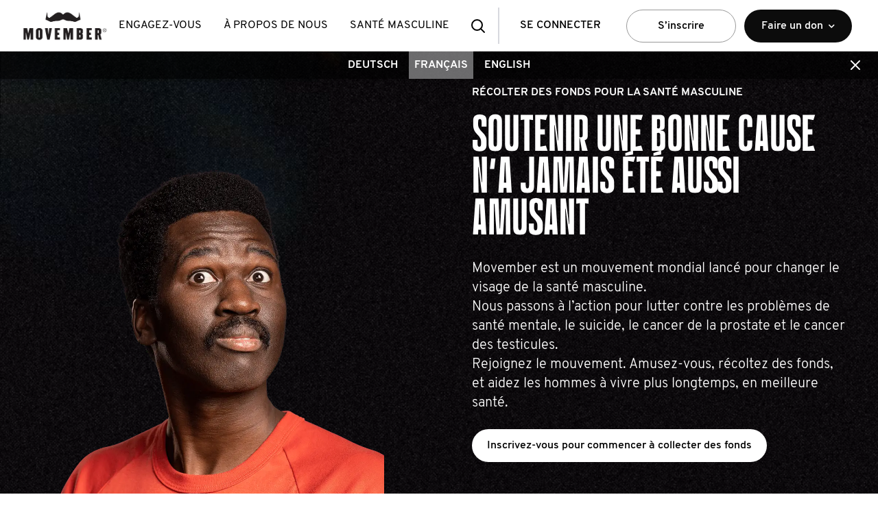

--- FILE ---
content_type: text/html
request_url: https://ch.movember.com/fr/support-us
body_size: 102734
content:
<!DOCTYPE html><html lang="fr-CH" xmlns="http://www.w3.org/1999/xhtml" xmlns:fb="http://www.facebook.com/2008/fbml" xmlns:og="http://ogp.me/ns#" xml:lang="fr-CH" data-react-helmet="xmlns,xmlns:fb,xmlns:og,lang,xml:lang"><head><meta charset="utf-8"><meta name="viewport" content="width=device-width,initial-scale=1"><meta name="theme-color" content="#000000"><link rel="manifest" href="/manifest.json"><title>Comment contribuer à la collecte de fonds de Movember pour la santé masculine  - Movember</title><script src="https://connect.facebook.net/en_US/sdk.js?hash=5ffe9fed08c98ba10375d67ac37fe343" async="" crossorigin="anonymous"></script><script id="facebook-jssdk" src="//connect.facebook.net/en_US/sdk.js"></script><script defer="defer" src="/static/js/main.af82aa93.js"></script><link href="/static/css/main.bc419737.css" rel="stylesheet"><style data-styled="" data-styled-version="4.4.1"></style><style data-jss="" data-meta="MuiGrid">
.MuiGrid-container {
  width: 100%;
  display: flex;
  flex-wrap: wrap;
  box-sizing: border-box;
}
.MuiGrid-item {
  margin: 0;
  box-sizing: border-box;
}
.MuiGrid-zeroMinWidth {
  min-width: 0;
}
.MuiGrid-direction-xs-column {
  flex-direction: column;
}
.MuiGrid-direction-xs-column-reverse {
  flex-direction: column-reverse;
}
.MuiGrid-direction-xs-row-reverse {
  flex-direction: row-reverse;
}
.MuiGrid-wrap-xs-nowrap {
  flex-wrap: nowrap;
}
.MuiGrid-wrap-xs-wrap-reverse {
  flex-wrap: wrap-reverse;
}
.MuiGrid-align-items-xs-center {
  align-items: center;
}
.MuiGrid-align-items-xs-flex-start {
  align-items: flex-start;
}
.MuiGrid-align-items-xs-flex-end {
  align-items: flex-end;
}
.MuiGrid-align-items-xs-baseline {
  align-items: baseline;
}
.MuiGrid-align-content-xs-center {
  align-content: center;
}
.MuiGrid-align-content-xs-flex-start {
  align-content: flex-start;
}
.MuiGrid-align-content-xs-flex-end {
  align-content: flex-end;
}
.MuiGrid-align-content-xs-space-between {
  align-content: space-between;
}
.MuiGrid-align-content-xs-space-around {
  align-content: space-around;
}
.MuiGrid-justify-content-xs-center {
  justify-content: center;
}
.MuiGrid-justify-content-xs-flex-end {
  justify-content: flex-end;
}
.MuiGrid-justify-content-xs-space-between {
  justify-content: space-between;
}
.MuiGrid-justify-content-xs-space-around {
  justify-content: space-around;
}
.MuiGrid-justify-content-xs-space-evenly {
  justify-content: space-evenly;
}
.MuiGrid-spacing-xs-1 {
  width: calc(100% + 8px);
  margin: -4px;
}
.MuiGrid-spacing-xs-1 > .MuiGrid-item {
  padding: 4px;
}
.MuiGrid-spacing-xs-2 {
  width: calc(100% + 16px);
  margin: -8px;
}
.MuiGrid-spacing-xs-2 > .MuiGrid-item {
  padding: 8px;
}
.MuiGrid-spacing-xs-3 {
  width: calc(100% + 24px);
  margin: -12px;
}
.MuiGrid-spacing-xs-3 > .MuiGrid-item {
  padding: 12px;
}
.MuiGrid-spacing-xs-4 {
  width: calc(100% + 32px);
  margin: -16px;
}
.MuiGrid-spacing-xs-4 > .MuiGrid-item {
  padding: 16px;
}
.MuiGrid-spacing-xs-5 {
  width: calc(100% + 40px);
  margin: -20px;
}
.MuiGrid-spacing-xs-5 > .MuiGrid-item {
  padding: 20px;
}
.MuiGrid-spacing-xs-6 {
  width: calc(100% + 48px);
  margin: -24px;
}
.MuiGrid-spacing-xs-6 > .MuiGrid-item {
  padding: 24px;
}
.MuiGrid-spacing-xs-7 {
  width: calc(100% + 56px);
  margin: -28px;
}
.MuiGrid-spacing-xs-7 > .MuiGrid-item {
  padding: 28px;
}
.MuiGrid-spacing-xs-8 {
  width: calc(100% + 64px);
  margin: -32px;
}
.MuiGrid-spacing-xs-8 > .MuiGrid-item {
  padding: 32px;
}
.MuiGrid-spacing-xs-9 {
  width: calc(100% + 72px);
  margin: -36px;
}
.MuiGrid-spacing-xs-9 > .MuiGrid-item {
  padding: 36px;
}
.MuiGrid-spacing-xs-10 {
  width: calc(100% + 80px);
  margin: -40px;
}
.MuiGrid-spacing-xs-10 > .MuiGrid-item {
  padding: 40px;
}
.MuiGrid-grid-xs-auto {
  flex-grow: 0;
  max-width: none;
  flex-basis: auto;
}
.MuiGrid-grid-xs-true {
  flex-grow: 1;
  max-width: 100%;
  flex-basis: 0;
}
.MuiGrid-grid-xs-1 {
  flex-grow: 0;
  max-width: 8.333333%;
  flex-basis: 8.333333%;
}
.MuiGrid-grid-xs-2 {
  flex-grow: 0;
  max-width: 16.666667%;
  flex-basis: 16.666667%;
}
.MuiGrid-grid-xs-3 {
  flex-grow: 0;
  max-width: 25%;
  flex-basis: 25%;
}
.MuiGrid-grid-xs-4 {
  flex-grow: 0;
  max-width: 33.333333%;
  flex-basis: 33.333333%;
}
.MuiGrid-grid-xs-5 {
  flex-grow: 0;
  max-width: 41.666667%;
  flex-basis: 41.666667%;
}
.MuiGrid-grid-xs-6 {
  flex-grow: 0;
  max-width: 50%;
  flex-basis: 50%;
}
.MuiGrid-grid-xs-7 {
  flex-grow: 0;
  max-width: 58.333333%;
  flex-basis: 58.333333%;
}
.MuiGrid-grid-xs-8 {
  flex-grow: 0;
  max-width: 66.666667%;
  flex-basis: 66.666667%;
}
.MuiGrid-grid-xs-9 {
  flex-grow: 0;
  max-width: 75%;
  flex-basis: 75%;
}
.MuiGrid-grid-xs-10 {
  flex-grow: 0;
  max-width: 83.333333%;
  flex-basis: 83.333333%;
}
.MuiGrid-grid-xs-11 {
  flex-grow: 0;
  max-width: 91.666667%;
  flex-basis: 91.666667%;
}
.MuiGrid-grid-xs-12 {
  flex-grow: 0;
  max-width: 100%;
  flex-basis: 100%;
}
@media (min-width:768px) {
  .MuiGrid-grid-sm-auto {
    flex-grow: 0;
    max-width: none;
    flex-basis: auto;
  }
  .MuiGrid-grid-sm-true {
    flex-grow: 1;
    max-width: 100%;
    flex-basis: 0;
  }
  .MuiGrid-grid-sm-1 {
    flex-grow: 0;
    max-width: 8.333333%;
    flex-basis: 8.333333%;
  }
  .MuiGrid-grid-sm-2 {
    flex-grow: 0;
    max-width: 16.666667%;
    flex-basis: 16.666667%;
  }
  .MuiGrid-grid-sm-3 {
    flex-grow: 0;
    max-width: 25%;
    flex-basis: 25%;
  }
  .MuiGrid-grid-sm-4 {
    flex-grow: 0;
    max-width: 33.333333%;
    flex-basis: 33.333333%;
  }
  .MuiGrid-grid-sm-5 {
    flex-grow: 0;
    max-width: 41.666667%;
    flex-basis: 41.666667%;
  }
  .MuiGrid-grid-sm-6 {
    flex-grow: 0;
    max-width: 50%;
    flex-basis: 50%;
  }
  .MuiGrid-grid-sm-7 {
    flex-grow: 0;
    max-width: 58.333333%;
    flex-basis: 58.333333%;
  }
  .MuiGrid-grid-sm-8 {
    flex-grow: 0;
    max-width: 66.666667%;
    flex-basis: 66.666667%;
  }
  .MuiGrid-grid-sm-9 {
    flex-grow: 0;
    max-width: 75%;
    flex-basis: 75%;
  }
  .MuiGrid-grid-sm-10 {
    flex-grow: 0;
    max-width: 83.333333%;
    flex-basis: 83.333333%;
  }
  .MuiGrid-grid-sm-11 {
    flex-grow: 0;
    max-width: 91.666667%;
    flex-basis: 91.666667%;
  }
  .MuiGrid-grid-sm-12 {
    flex-grow: 0;
    max-width: 100%;
    flex-basis: 100%;
  }
}
@media (min-width:1024px) {
  .MuiGrid-grid-md-auto {
    flex-grow: 0;
    max-width: none;
    flex-basis: auto;
  }
  .MuiGrid-grid-md-true {
    flex-grow: 1;
    max-width: 100%;
    flex-basis: 0;
  }
  .MuiGrid-grid-md-1 {
    flex-grow: 0;
    max-width: 8.333333%;
    flex-basis: 8.333333%;
  }
  .MuiGrid-grid-md-2 {
    flex-grow: 0;
    max-width: 16.666667%;
    flex-basis: 16.666667%;
  }
  .MuiGrid-grid-md-3 {
    flex-grow: 0;
    max-width: 25%;
    flex-basis: 25%;
  }
  .MuiGrid-grid-md-4 {
    flex-grow: 0;
    max-width: 33.333333%;
    flex-basis: 33.333333%;
  }
  .MuiGrid-grid-md-5 {
    flex-grow: 0;
    max-width: 41.666667%;
    flex-basis: 41.666667%;
  }
  .MuiGrid-grid-md-6 {
    flex-grow: 0;
    max-width: 50%;
    flex-basis: 50%;
  }
  .MuiGrid-grid-md-7 {
    flex-grow: 0;
    max-width: 58.333333%;
    flex-basis: 58.333333%;
  }
  .MuiGrid-grid-md-8 {
    flex-grow: 0;
    max-width: 66.666667%;
    flex-basis: 66.666667%;
  }
  .MuiGrid-grid-md-9 {
    flex-grow: 0;
    max-width: 75%;
    flex-basis: 75%;
  }
  .MuiGrid-grid-md-10 {
    flex-grow: 0;
    max-width: 83.333333%;
    flex-basis: 83.333333%;
  }
  .MuiGrid-grid-md-11 {
    flex-grow: 0;
    max-width: 91.666667%;
    flex-basis: 91.666667%;
  }
  .MuiGrid-grid-md-12 {
    flex-grow: 0;
    max-width: 100%;
    flex-basis: 100%;
  }
}
@media (min-width:1366px) {
  .MuiGrid-grid-lg-auto {
    flex-grow: 0;
    max-width: none;
    flex-basis: auto;
  }
  .MuiGrid-grid-lg-true {
    flex-grow: 1;
    max-width: 100%;
    flex-basis: 0;
  }
  .MuiGrid-grid-lg-1 {
    flex-grow: 0;
    max-width: 8.333333%;
    flex-basis: 8.333333%;
  }
  .MuiGrid-grid-lg-2 {
    flex-grow: 0;
    max-width: 16.666667%;
    flex-basis: 16.666667%;
  }
  .MuiGrid-grid-lg-3 {
    flex-grow: 0;
    max-width: 25%;
    flex-basis: 25%;
  }
  .MuiGrid-grid-lg-4 {
    flex-grow: 0;
    max-width: 33.333333%;
    flex-basis: 33.333333%;
  }
  .MuiGrid-grid-lg-5 {
    flex-grow: 0;
    max-width: 41.666667%;
    flex-basis: 41.666667%;
  }
  .MuiGrid-grid-lg-6 {
    flex-grow: 0;
    max-width: 50%;
    flex-basis: 50%;
  }
  .MuiGrid-grid-lg-7 {
    flex-grow: 0;
    max-width: 58.333333%;
    flex-basis: 58.333333%;
  }
  .MuiGrid-grid-lg-8 {
    flex-grow: 0;
    max-width: 66.666667%;
    flex-basis: 66.666667%;
  }
  .MuiGrid-grid-lg-9 {
    flex-grow: 0;
    max-width: 75%;
    flex-basis: 75%;
  }
  .MuiGrid-grid-lg-10 {
    flex-grow: 0;
    max-width: 83.333333%;
    flex-basis: 83.333333%;
  }
  .MuiGrid-grid-lg-11 {
    flex-grow: 0;
    max-width: 91.666667%;
    flex-basis: 91.666667%;
  }
  .MuiGrid-grid-lg-12 {
    flex-grow: 0;
    max-width: 100%;
    flex-basis: 100%;
  }
}
@media (min-width:1920px) {
  .MuiGrid-grid-xl-auto {
    flex-grow: 0;
    max-width: none;
    flex-basis: auto;
  }
  .MuiGrid-grid-xl-true {
    flex-grow: 1;
    max-width: 100%;
    flex-basis: 0;
  }
  .MuiGrid-grid-xl-1 {
    flex-grow: 0;
    max-width: 8.333333%;
    flex-basis: 8.333333%;
  }
  .MuiGrid-grid-xl-2 {
    flex-grow: 0;
    max-width: 16.666667%;
    flex-basis: 16.666667%;
  }
  .MuiGrid-grid-xl-3 {
    flex-grow: 0;
    max-width: 25%;
    flex-basis: 25%;
  }
  .MuiGrid-grid-xl-4 {
    flex-grow: 0;
    max-width: 33.333333%;
    flex-basis: 33.333333%;
  }
  .MuiGrid-grid-xl-5 {
    flex-grow: 0;
    max-width: 41.666667%;
    flex-basis: 41.666667%;
  }
  .MuiGrid-grid-xl-6 {
    flex-grow: 0;
    max-width: 50%;
    flex-basis: 50%;
  }
  .MuiGrid-grid-xl-7 {
    flex-grow: 0;
    max-width: 58.333333%;
    flex-basis: 58.333333%;
  }
  .MuiGrid-grid-xl-8 {
    flex-grow: 0;
    max-width: 66.666667%;
    flex-basis: 66.666667%;
  }
  .MuiGrid-grid-xl-9 {
    flex-grow: 0;
    max-width: 75%;
    flex-basis: 75%;
  }
  .MuiGrid-grid-xl-10 {
    flex-grow: 0;
    max-width: 83.333333%;
    flex-basis: 83.333333%;
  }
  .MuiGrid-grid-xl-11 {
    flex-grow: 0;
    max-width: 91.666667%;
    flex-basis: 91.666667%;
  }
  .MuiGrid-grid-xl-12 {
    flex-grow: 0;
    max-width: 100%;
    flex-basis: 100%;
  }
}
</style><link rel="icon" href="/uploads/images/resources/6b78a4a5a9e9fa2477f8f623e13eeaac96153fbd-small.webp" data-react-helmet="true"><link rel="apple-touch-icon" href="/uploads/images/resources/6b78a4a5a9e9fa2477f8f623e13eeaac96153fbd-small.webp" data-react-helmet="true"><link rel="canonical" href="https://ch.movember.com/fr/support-us" data-react-helmet="true"><link rel="alternate" href="https://au.movember.com/support-us" hreflang="x-default" data-react-helmet="true"><link rel="alternate" href="https://au.movember.com/support-us" hreflang="en-au" data-react-helmet="true"><link rel="alternate" href="https://ca.movember.com/support-us" hreflang="en-ca" data-react-helmet="true"><link rel="alternate" href="https://us.movember.com/support-us" hreflang="en-us" data-react-helmet="true"><link rel="alternate" href="https://ie.movember.com/support-us" hreflang="en-ie" data-react-helmet="true"><link rel="alternate" href="https://uk.movember.com/support-us" hreflang="en-gb" data-react-helmet="true"><link rel="alternate" href="https://nz.movember.com/support-us" hreflang="en-nz" data-react-helmet="true"><link rel="alternate" href="https://ca.movember.com/fr/support-us" hreflang="fr-ca" data-react-helmet="true"><link rel="alternate" href="https://es.movember.com/support-us" hreflang="es-es" data-react-helmet="true"><link rel="alternate" href="https://eu.movember.com/es/support-us" hreflang="es" data-react-helmet="true"><link rel="alternate" href="https://ex.movember.com/es/support-us" hreflang="es" data-react-helmet="true"><link rel="alternate" href="https://nl.movember.com/support-us" hreflang="nl-nl" data-react-helmet="true"><link rel="alternate" href="https://fr.movember.com/support-us" hreflang="fr-fr" data-react-helmet="true"><link rel="alternate" href="https://eu.movember.com/fr/support-us" hreflang="fr" data-react-helmet="true"><link rel="alternate" href="https://ch.movember.com/fr/support-us" hreflang="fr-ch" data-react-helmet="true"><link rel="alternate" href="https://ex.movember.com/fr/support-us" hreflang="fr" data-react-helmet="true"><link rel="alternate" href="https://ch.movember.com/support-us" hreflang="de-ch" data-react-helmet="true"><link rel="alternate" href="https://eu.movember.com/de/support-us" hreflang="de" data-react-helmet="true"><link rel="alternate" href="https://de.movember.com/support-us" hreflang="de-de" data-react-helmet="true"><link rel="alternate" href="https://se.movember.com/support-us" hreflang="sv-se" data-react-helmet="true"><link rel="alternate" href="https://dk.movember.com/support-us" hreflang="en-dk" data-react-helmet="true"><link rel="alternate" href="https://de.movember.com/en/support-us" hreflang="en-de" data-react-helmet="true"><link rel="alternate" href="https://fr.movember.com/en/support-us" hreflang="en-fr" data-react-helmet="true"><link rel="alternate" href="https://eu.movember.com/support-us" hreflang="en" data-react-helmet="true"><link rel="alternate" href="https://se.movember.com/en/support-us" hreflang="en-se" data-react-helmet="true"><link rel="alternate" href="https://es.movember.com/en/support-us" hreflang="en-es" data-react-helmet="true"><link rel="alternate" href="https://nl.movember.com/en/support-us" hreflang="en-nl" data-react-helmet="true"><link rel="alternate" href="https://ch.movember.com/en/support-us" hreflang="en-ch" data-react-helmet="true"><link rel="alternate" href="https://sg.movember.com/support-us" hreflang="en-sg" data-react-helmet="true"><link rel="alternate" href="https://no.movember.com/en/support-us" hreflang="en-no" data-react-helmet="true"><link rel="alternate" href="https://ex.movember.com/support-us" hreflang="en" data-react-helmet="true"><link rel="alternate" href="https://cz.movember.com/en/support-us" hreflang="en-cz" data-react-helmet="true"><link rel="alternate" href="https://cz.movember.com/support-us" hreflang="cs-cz" data-react-helmet="true"><link rel="alternate" href="https://no.movember.com/support-us" hreflang="nb-no" data-react-helmet="true"><meta name="application-name" content="Movember" data-react-helmet="true"><meta property="og:locale" content="fr_ch" data-react-helmet="true"><meta name="title" content="Comment contribuer à la collecte de fonds de Movember pour la santé masculine" data-react-helmet="true"><meta name="description" content="Découvrez toutes les façons de vous inscrire pour récolter des fonds pour Movember. Laissez-vous pousser une moustache, courez ou marchez 60 km, organisez un événement ou créez votre Mo Challenge ce Movember." data-react-helmet="true"><meta name="url" content="https://ch.movember.com/fr/support-us" data-react-helmet="true"><meta property="og:title" content="Comment contribuer à la collecte de fonds de Movember pour la santé masculine" data-react-helmet="true"><meta property="og:description" content="Découvrez toutes les façons de vous inscrire pour récolter des fonds pour Movember. Laissez-vous pousser une moustache, courez ou marchez 60 km, organisez un événement ou créez votre Mo Challenge ce Movember." data-react-helmet="true"><meta property="og:url" content="https://ch.movember.com/fr/support-us" data-react-helmet="true"><meta property="og:type" content="Content" data-react-helmet="true"><meta property="og:image" content="" data-react-helmet="true"><meta name="x-dev-test" data-url-path="/fr/support-us" data-country="ch" data-language="fr" data-href="https://ch.movember.com/fr/support-us?locale=ch/fr&amp;localeCode=fr-ch" data-seo-hide="false" data-react-helmet="true"><style type="text/css" data-fbcssmodules="css:fb.css.base css:fb.css.dialog css:fb.css.iframewidget">.fb_hidden{position:absolute;top:-10000px;z-index:10001}.fb_reposition{overflow:hidden;position:relative}.fb_invisible{display:none}.fb_reset{background:none;border:0px;border-spacing:0;color:#000;cursor:auto;direction:ltr;font-family:lucida grande,tahoma,verdana,arial,sans-serif;font-size:11px;font-style:normal;font-variant:normal;font-weight:400;letter-spacing:normal;line-height:1;margin:0;overflow:visible;padding:0;text-align:left;text-decoration:none;text-indent:0;text-shadow:none;text-transform:none;visibility:visible;white-space:normal;word-spacing:normal}.fb_reset>div{overflow:hidden}@keyframes fb_transform{0%{opacity:0;transform:scale(.95)}to{opacity:1;transform:scale(1)}}.fb_animate{animation:fb_transform .3s forwards}

.fb_hidden{position:absolute;top:-10000px;z-index:10001}.fb_reposition{overflow:hidden;position:relative}.fb_invisible{display:none}.fb_reset{background:none;border:0px;border-spacing:0;color:#000;cursor:auto;direction:ltr;font-family:lucida grande,tahoma,verdana,arial,sans-serif;font-size:11px;font-style:normal;font-variant:normal;font-weight:400;letter-spacing:normal;line-height:1;margin:0;overflow:visible;padding:0;text-align:left;text-decoration:none;text-indent:0;text-shadow:none;text-transform:none;visibility:visible;white-space:normal;word-spacing:normal}.fb_reset>div{overflow:hidden}@keyframes fb_transform{0%{opacity:0;transform:scale(.95)}to{opacity:1;transform:scale(1)}}.fb_animate{animation:fb_transform .3s forwards}

.fb_dialog{background:#525252b3;position:absolute;top:-10000px;z-index:10001}.fb_dialog_advanced{border-radius:8px;padding:10px}.fb_dialog_content{background:#fff;color:#373737}.fb_dialog_close_icon{background:url(https://connect.facebook.net/rsrc.php/v4/yq/r/IE9JII6Z1Ys.png) no-repeat scroll 0 0 transparent;cursor:pointer;display:block;height:15px;position:absolute;right:18px;top:17px;width:15px}.fb_dialog_mobile .fb_dialog_close_icon{left:5px;right:auto;top:5px}.fb_dialog_padding{background-color:transparent;position:absolute;width:1px;z-index:-1}.fb_dialog_close_icon:hover{background:url(https://connect.facebook.net/rsrc.php/v4/yq/r/IE9JII6Z1Ys.png) no-repeat scroll 0 -15px transparent}.fb_dialog_close_icon:active{background:url(https://connect.facebook.net/rsrc.php/v4/yq/r/IE9JII6Z1Ys.png) no-repeat scroll 0 -30px transparent}.fb_dialog_iframe{line-height:0}.fb_dialog_content .dialog_title{background:#6d84b4;border:1px solid #365899;color:#fff;font-size:14px;font-weight:700;margin:0}.fb_dialog_content .dialog_title>span{background:url(https://connect.facebook.net/rsrc.php/v4/yd/r/Cou7n-nqK52.gif) no-repeat 5px 50%;float:left;padding:5px 0 7px 26px}body.fb_hidden{height:100%;left:0;margin:0;overflow:visible;position:absolute;top:-10000px;transform:none;width:100%}.fb_dialog.fb_dialog_mobile.loading{background:url(https://connect.facebook.net/rsrc.php/v4/ya/r/3rhSv5V8j3o.gif) #fff no-repeat 50% 50%;min-height:100%;min-width:100%;overflow:hidden;position:absolute;top:0;z-index:10001}.fb_dialog.fb_dialog_mobile.loading.centered{background:none;height:auto;min-height:initial;min-width:initial;width:auto}.fb_dialog.fb_dialog_mobile.loading.centered #fb_dialog_loader_spinner{width:100%}.fb_dialog.fb_dialog_mobile.loading.centered .fb_dialog_content{background:none}.loading.centered #fb_dialog_loader_close{clear:both;color:#fff;display:block;font-size:18px;padding-top:20px}#fb-root #fb_dialog_ipad_overlay{background:#0006;inset:0;min-height:100%;position:absolute;width:100%;z-index:10000}#fb-root #fb_dialog_ipad_overlay.hidden{display:none}.fb_dialog.fb_dialog_mobile.loading iframe{visibility:hidden}.fb_dialog_mobile .fb_dialog_iframe{position:sticky;top:0}.fb_dialog_content .dialog_header{background:linear-gradient(from(#738aba),to(#2c4987));border-bottom:1px solid;border-color:#043b87;box-shadow:#fff 0 1px 1px -1px inset;color:#fff;font:700 14px Helvetica,sans-serif;text-overflow:ellipsis;text-shadow:rgba(0,30,84,.296875) 0px -1px 0px;vertical-align:middle;white-space:nowrap}.fb_dialog_content .dialog_header table{height:43px;width:100%}.fb_dialog_content .dialog_header td.header_left{font-size:12px;padding-left:5px;vertical-align:middle;width:60px}.fb_dialog_content .dialog_header td.header_right{font-size:12px;padding-right:5px;vertical-align:middle;width:60px}.fb_dialog_content .touchable_button{background:linear-gradient(from(#4267B2),to(#2a4887));background-clip:padding-box;border:1px solid #29487d;border-radius:3px;display:inline-block;line-height:18px;margin-top:3px;max-width:85px;padding:4px 12px;position:relative}.fb_dialog_content .dialog_header .touchable_button input{background:none;border:none;color:#fff;font:700 12px Helvetica,sans-serif;margin:2px -12px;padding:2px 6px 3px;text-shadow:rgba(0,30,84,.296875) 0px -1px 0px}.fb_dialog_content .dialog_header .header_center{color:#fff;font-size:16px;font-weight:700;line-height:18px;text-align:center;vertical-align:middle}.fb_dialog_content .dialog_content{background:url(https://connect.facebook.net/rsrc.php/v4/y9/r/jKEcVPZFk-2.gif) no-repeat 50% 50%;border:1px solid #4A4A4A;border-bottom:0;border-top:0;height:150px}.fb_dialog_content .dialog_footer{background:#f5f6f7;border:1px solid #4A4A4A;border-top-color:#ccc;height:40px}#fb_dialog_loader_close{float:left}.fb_dialog.fb_dialog_mobile .fb_dialog_close_icon{visibility:hidden}#fb_dialog_loader_spinner{animation:rotateSpinner 1.2s linear infinite;background-color:transparent;background-image:url(https://connect.facebook.net/rsrc.php/v4/yD/r/t-wz8gw1xG1.png);background-position:50% 50%;background-repeat:no-repeat;height:24px;width:24px}@keyframes rotateSpinner{0%{transform:rotate(0)}to{transform:rotate(360deg)}}

.fb_iframe_widget{display:inline-block;position:relative}.fb_iframe_widget span{display:inline-block;position:relative;text-align:justify}.fb_iframe_widget iframe{position:absolute}.fb_iframe_widget_fluid_desktop,.fb_iframe_widget_fluid_desktop span,.fb_iframe_widget_fluid_desktop iframe{max-width:100%}.fb_iframe_widget_fluid_desktop iframe{min-width:220px;position:relative}.fb_iframe_widget_lift{z-index:1}.fb_iframe_widget_fluid{display:inline}.fb_iframe_widget_fluid span{width:100%}
</style><!-- Styled Components Sheet --><style type="text/css">.ivvDTj { height: 75px; }
.dvmSGh { position: fixed; top: 0px; left: 0px; right: 0px; width: 100%; height: 75px; margin: auto; padding: 0px; background: rgb(255, 255, 255); z-index: 1099; display: flex; -webkit-box-pack: justify; justify-content: space-between; -webkit-box-align: center; align-items: center; font-size: 16px; letter-spacing: normal; transition: top 0.6s ease 0s; font-family: Overpass, sans-serif !important; font-weight: 400 !important; }
@media screen and (min-width: 768px) {
  .dvmSGh { height: 75px; padding: 0px 16px; }
}
@media screen and (min-width: 1024px) {
  .dvmSGh { padding: 0px 32px; }
}
@media screen and (min-width: 1366px) {
  .dvmSGh { padding-left: calc(50% - 700px); padding-right: calc(50% - 700px); }
}
.bgnpoB { position: absolute; left: 50%; width: 75px; height: 55px; min-width: 75px; background-image: url("/resources/images/global/movember_logo.png"); background-position: center center; background-size: contain; background-repeat: no-repeat; transform: translate(-50%); z-index: 1; }
.bgnpoB > a { display: flex; height: 100%; }
@media screen and (min-width: 768px) {
  .bgnpoB { position: static; width: 125px; height: 75px; background-image: url("/resources/images/global/movember_logo_primary.svg"); transform: none; }
}
@media screen and (min-width: 1024px) {
  .bgnpoB { min-width: 120px; }
}
.bmCBdy { position: absolute; left: 50%; width: 75px; height: 55px; min-width: 75px; background-image: url("https://cdn.sanity.io/images/d6x1mtv1/mo-com-production/46f86d66adf0196a7bb73719987674af30562878-297x80.png"); background-position: center center; background-size: contain; background-repeat: no-repeat; transform: translate(-50%); z-index: 1; }
.bmCBdy > a { display: flex; height: 100%; }
@media screen and (min-width: 768px) {
  .bmCBdy { position: static; width: 125px; height: 75px; background-image: url("https://cdn.sanity.io/images/d6x1mtv1/mo-com-production/b8c4017a2f5dcafa4aad200f2e5d9e1cd16bf828-300x105.png"); transform: none; }
}
@media screen and (min-width: 1024px) {
  .bmCBdy { min-width: 120px; }
}
.fkZueU { width: 100%; }
@media screen and (min-width: 768px) {
  .fkZueU { width: auto; }
}
.fPJead { display: none; overflow: hidden; }
@media screen and (min-width: 1024px) {
  .fPJead { display: block; }
}
.jLJJOd { display: flex; }
.cgPvAw { padding: 0px 1rem; font-weight: normal; text-transform: uppercase; text-decoration: none; color: black; }
.cgPvAw > a { display: table-cell; vertical-align: middle; height: 75px; line-height: 75px; text-decoration: none; color: black; white-space: nowrap; }
.cgPvAw > a:hover { color: rgb(102, 102, 102); cursor: pointer; }
.cgPvAw > a:hover::after { width: 70%; }
.cgPvAw > a::after { content: " "; display: block; margin: -5px auto auto; height: 5px; background: rgb(102, 102, 102); width: 0%; transition: width 0.3s ease 0s; }
.gqtOhE { float: none; display: flex; -webkit-box-pack: justify; justify-content: space-between; -webkit-box-align: center; align-items: center; min-width: 200px; font-weight: 600; }
@media screen and (min-width: 768px) {
  .gqtOhE { float: right; flex-direction: row-reverse; }
}
@media screen and (min-width: 1024px) {
  .gqtOhE { flex-direction: row; }
}
.dXcveP { display: flex; }
@media screen and (min-width: 768px) {
  .dXcveP { flex-direction: row-reverse; }
}
.ipKXNn { position: relative; display: flex; -webkit-box-align: center; align-items: center; -webkit-box-pack: center; justify-content: center; width: 60px; height: 54px; border: none; background: rgb(255, 255, 255); cursor: pointer; }
.ipKXNn > a { display: block; position: absolute; width: 100%; height: 100%; transition: top 0.5s ease 0s, opacity 0.5s ease 0s, visibility 0.5s ease 0s; }
.ipKXNn::after { content: ""; display: none; width: 2px; position: absolute; right: -1px; top: 15%; height: 70%; background-color: rgb(215, 216, 222); }
@media screen and (min-width: 1024px) {
  .ipKXNn::after { display: block; }
}
@media screen and (min-width: 768px) {
  .ipKXNn { height: 75px; }
}
@media screen and (min-width: 1024px) {
  .ipKXNn { display: none; }
}
.jEpgOt { position: relative; display: flex; -webkit-box-align: center; align-items: center; -webkit-box-pack: center; justify-content: center; width: 60px; height: 54px; border: none; background: rgb(255, 255, 255); cursor: pointer; }
.jEpgOt > a { display: block; position: absolute; width: 100%; height: 100%; transition: top 0.5s ease 0s, opacity 0.5s ease 0s, visibility 0.5s ease 0s; }
.jEpgOt::after { content: ""; display: none; width: 2px; position: absolute; right: -1px; top: 15%; height: 70%; background-color: rgb(215, 216, 222); }
@media screen and (min-width: 1024px) {
  .jEpgOt::after { display: block; }
}
@media screen and (min-width: 768px) {
  .jEpgOt { height: 75px; }
}
@media screen and (min-width: 1024px) {
  .jEpgOt { display: block; }
}
.cpfxDM { background-image: url("/resources/images/icons/menu.svg"); background-position: center center; background-repeat: no-repeat; opacity: 1; visibility: visible; top: 0%; }
.kCstRU { background-image: url("/resources/images/icons/search.svg"); background-position: center center; background-repeat: no-repeat; opacity: 1; visibility: visible; top: 0%; }
.dqKgI { background-image: url("/resources/images/icons/close.svg"); background-position: center center; background-repeat: no-repeat; opacity: 0; visibility: hidden; top: 20%; }
.hwgvcm { position: fixed; top: 0px; left: 0px; right: 0px; width: 100%; max-width: 1400px; margin: -40px auto auto; background: rgb(0, 0, 0); box-shadow: rgba(0, 0, 0, 0.35) 0px 0px 8px; height: 120px; padding-top: 77px; z-index: 1097; transition: opacity 0.4s ease 0s, visibility 0.4s ease 0s, margin-top 0.4s ease 0s, top 0.6s ease 0s, height 0.4s ease 0s; opacity: 0; visibility: hidden; }
@media screen and (min-width: 768px) {
  .hwgvcm { height: 115px; padding-top: 75px; }
}
.fXhctX { margin-top: 5px; }
.hbbfYY { display: flex; -webkit-box-align: center; align-items: center; }
.kPMLCx { height: 51px; padding: 15px; margin: 0px 1rem; color: rgb(0, 0, 0); text-transform: uppercase; text-decoration: none; overflow: hidden; text-overflow: ellipsis; border: none; background: rgb(255, 255, 255); cursor: pointer; }
.kPMLCx:active, .kPMLCx:visited { color: rgb(0, 0, 0); }
.cMdXot { display: flex; position: absolute; top: 60px; left: 0px; right: 0px; background-color: rgb(255, 255, 255); box-shadow: rgba(0, 0, 0, 0.14) 0px 4px 5px 0px, rgba(0, 0, 0, 0.12) 0px 2px 2px 1px, rgba(0, 0, 0, 0.2) 0px 4px 2px -2px; }
@media screen and (min-width: 768px) {
  .cMdXot { position: static; box-shadow: none; }
}
.cLHJSa { flex: 1 1 0%; display: flex; -webkit-box-align: center; align-items: center; -webkit-box-pack: center; justify-content: center; height: 48px; min-width: 146px; padding: 16px 32px; margin: 12px 6px; text-decoration: none; letter-spacing: normal; white-space: nowrap; text-overflow: ellipsis; color: rgb(0, 0, 0); border: 1px solid rgb(153, 153, 153); border-radius: 24px; background: rgb(255, 255, 255); cursor: pointer; }
.cLHJSa:hover { background: rgb(243, 243, 243); }
.iUqeAu { display: block; width: 100%; min-width: 200px; max-width: 1024px; position: absolute; left: 0px; right: 0px; margin-left: auto; margin-right: auto; padding: 32px; background-color: rgb(255, 255, 255); box-shadow: rgba(0, 0, 0, 0.3) 1px 3px 6px; visibility: hidden; opacity: 0; top: 112%; transition: opacity 0.2s ease 0.25s, visibility 0.2s ease 0.25s, top 0.2s ease 0.25s; }
.jxZLle { display: flex; }
.jfAbgK { flex: 1 1 0%; padding: 0px 16px; border-left: 1px solid rgb(215, 216, 222); transition: color 0.3s ease 0s, background-color 0.3s ease 0s; }
.jfAbgK:hover { border-color: rgb(102, 102, 102); }
.HXrmS { display: flex; }
.HXrmS > div { flex: 1 1 0%; }
.edKzBz { display: block; font-family: Overpass; text-align: inherit; text-transform: uppercase; margin-top: 1rem; margin-bottom: 1rem; -webkit-font-smoothing: antialiased; color: inherit; font-size: 20px; line-height: 24px; font-weight: 700; }
@media screen and (min-width: 480px) {
  .edKzBz { font-size: 20px; line-height: 24px; }
}
@media screen and (min-width: 768px) {
  .edKzBz { font-size: 24px; line-height: 28px; }
}
@media screen and (min-width: 1024px) {
  .edKzBz { font-size: 24px; line-height: 28px; }
}
@media screen and (min-width: 1366px) {
  .edKzBz { font-size: 24px; line-height: 28px; }
}
@media screen and (min-width: 1920px) {
  .edKzBz { font-size: 24px; line-height: 28px; }
}
.fstkEc { display: block; font-family: Overpass; text-align: inherit; margin-top: 1rem; margin-bottom: 1rem; -webkit-font-smoothing: antialiased; color: inherit; font-size: 24px; line-height: 33px; font-weight: 500; }
@media screen and (min-width: 480px) {
  .fstkEc { font-size: 24px; line-height: 33px; }
}
@media screen and (min-width: 768px) {
  .fstkEc { font-size: 28px; line-height: 39px; }
}
@media screen and (min-width: 1024px) {
  .fstkEc { font-size: 36px; line-height: 48px; }
}
@media screen and (min-width: 1366px) {
  .fstkEc { font-size: 36px; line-height: 48px; }
}
@media screen and (min-width: 1920px) {
  .fstkEc { font-size: 36px; line-height: 48px; }
}
.lmXCQD { display: inline; font-family: Overpass; text-align: inherit; color: inherit; margin-top: 0px; margin-right: 0px; margin-bottom: 0px; -webkit-font-smoothing: antialiased; font-size: 16px; line-height: 24px; }
@media screen and (min-width: 480px) {
  .lmXCQD { font-size: 16px; line-height: 24px; }
}
@media screen and (min-width: 768px) {
  .lmXCQD { font-size: 20px; line-height: 28px; }
}
@media screen and (min-width: 1024px) {
  .lmXCQD { font-size: 20px; line-height: 28px; }
}
@media screen and (min-width: 1366px) {
  .lmXCQD { font-size: 20px; line-height: 28px; }
}
@media screen and (min-width: 1920px) {
  .lmXCQD { font-size: 20px; line-height: 28px; }
}
.JMLnP { display: block; font-family: Overpass; text-align: inherit; color: inherit; margin-top: 0px; margin-bottom: 18px; -webkit-font-smoothing: antialiased; font-size: 16px; line-height: 24px; }
@media screen and (min-width: 480px) {
  .JMLnP { font-size: 16px; line-height: 24px; }
}
@media screen and (min-width: 768px) {
  .JMLnP { font-size: 20px; line-height: 28px; }
}
@media screen and (min-width: 1024px) {
  .JMLnP { font-size: 20px; line-height: 28px; }
}
@media screen and (min-width: 1366px) {
  .JMLnP { font-size: 20px; line-height: 28px; }
}
@media screen and (min-width: 1920px) {
  .JMLnP { font-size: 20px; line-height: 28px; }
}
.hmQDxj { position: fixed; left: 0px; right: auto; height: 100%; width: 0px; opacity: 0; visibility: hidden; padding-top: 75px; background: rgb(255, 255, 255); box-shadow: rgba(0, 0, 0, 0.4) 0px 6px 6px; transition: width 0.7s ease 0s, left 0.7s ease 0s, opacity 0.7s ease 0s, visibility 0.7s ease 0s; z-index: 10; }
@media screen and (min-width: 1024px) {
  .hmQDxj { display: none; }
}
@media screen and (min-width: 768px) {
  .hmQDxj { right: 0px; left: auto; padding-top: 75px; }
}
.kIMgCM { position: relative; height: 100%; padding: 16px 32px; }
.eTHegJ { display: block; padding: 12px 0px; line-height: 16px; text-transform: uppercase; white-space: nowrap; cursor: pointer; }
.eTHegJ:hover { color: rgb(0, 30, 255); }
.eTHegJ i { padding-left: 6px; font-weight: 600; }
.dAZyLc { position: absolute; top: 0px; bottom: 0px; width: 290px; right: 290px; opacity: 0; visibility: hidden; padding: 16px 32px; background-color: rgb(237, 237, 238); transition: left 0.7s ease 0s, right 0.7s ease 0s, visibility 0.7s ease 0s, opacity 0.7s ease 0s; overflow-y: scroll; cursor: pointer; }
@media screen and (min-width: 768px) {
  .dAZyLc { left: 290px; }
}
.EumE { position: fixed; top: 0px; left: 0px; right: 0px; width: 100%; margin: 20px auto auto; background-color: rgba(0, 0, 0, 0.6); box-shadow: rgba(0, 0, 0, 0.35) 0px 0px 8px; height: 115px; padding-top: 75px; z-index: 1097; transition: opacity 0.4s ease 0s, visibility 0.4s ease 0s, margin-top 0.4s ease 0s, top 0.6s ease 0s, height 0.4s ease 0s; opacity: 0; visibility: hidden; }
@media screen and (min-width: 768px) {
  .EumE { margin-top: -40px; }
}
.ixDJUS { position: fixed; top: 0px; left: 0px; right: 0px; width: 100%; margin: 60px auto auto; background-color: rgba(0, 0, 0, 0.6); box-shadow: rgba(0, 0, 0, 0.35) 0px 0px 8px; height: 115px; padding-top: 75px; z-index: 1097; transition: opacity 0.4s ease 0s, visibility 0.4s ease 0s, margin-top 0.4s ease 0s, top 0.6s ease 0s, height 0.4s ease 0s; opacity: 1; visibility: visible; }
@media screen and (min-width: 768px) {
  .ixDJUS { margin-top: 0px; }
}
.egMelS { position: relative; display: flex; -webkit-box-pack: center; justify-content: center; -webkit-box-align: center; align-items: center; height: 100%; line-height: 1.5; }
.iHFgaO { display: flex; -webkit-box-align: center; align-items: center; height: 100%; margin: 0px 4px; padding: 0px 8px; font-size: 16px; font-weight: bold; text-transform: uppercase; text-decoration: none; color: rgb(255, 255, 255); background-color: transparent; transition: background 0.3s ease 0s; cursor: pointer; }
.iHFgaO:hover { background-color: rgba(193, 194, 195, 0.55); }
.dcjveN { display: flex; -webkit-box-align: center; align-items: center; height: 100%; margin: 0px 4px; padding: 0px 8px; font-size: 16px; font-weight: bold; text-transform: uppercase; text-decoration: none; color: rgb(255, 255, 255); background-color: rgba(193, 194, 195, 0.55); transition: background 0.3s ease 0s; cursor: pointer; }
.dcjveN:hover { background-color: rgba(193, 194, 195, 0.55); }
.ijwgJ { position: absolute; right: 8px; width: 50px; height: 100%; background-image: url("/resources/images/icons/close.svg"); background-position: center center; background-repeat: no-repeat; filter: invert(1); cursor: pointer; }
.ckWeQR { flex: 1 1 0%; position: relative; display: flex; -webkit-box-align: center; align-items: center; -webkit-box-pack: center; justify-content: center; height: 48px; min-width: 146px; padding: 16px 32px; margin: 12px 6px; text-decoration: none; letter-spacing: normal; white-space: nowrap; text-overflow: ellipsis; color: rgb(255, 255, 255); border-radius: 24px; background: rgb(12, 12, 12); cursor: pointer; }
.ckWeQR i { margin-left: 8px; font-size: 10px; }
.kpoIDm { position: absolute; top: 60px; right: 0px; min-width: 286px; transition: all 0.2s ease 0s; visibility: hidden; opacity: 0; }
.kpoIDm::before { content: ""; position: absolute; display: block; border-width: 12px; border-style: double double solid; border-color: transparent transparent rgb(21, 21, 21); border-image: initial; top: -22px; right: 55px; }
.gxIeIo { display: flex; -webkit-box-pack: justify; justify-content: space-between; -webkit-box-align: center; align-items: center; padding: 17px 24px; font-size: 16px; color: rgb(51, 51, 51); background-color: rgb(255, 255, 255); border-top: 1px solid rgb(153, 153, 153); border-right: 1px solid rgb(153, 153, 153); border-left: 1px solid rgb(153, 153, 153); border-image: initial; border-radius: 4px; border-bottom: none; text-decoration: none; text-transform: none; letter-spacing: 1px; font-weight: 500; }
.gxIeIo i { display: inline-block; margin-left: 10px; width: 16px; height: 14px; background-image: url("/resources/images/icons/arrow.png"); background-size: contain; background-position: center center; background-repeat: no-repeat; transition: all 0.2s ease 0s; filter: invert(1); }
.gxIeIo:first-child { color: rgb(255, 255, 255); background-color: rgb(21, 21, 21); }
.gxIeIo:first-child i { filter: invert(0); }
.gxIeIo:first-child:hover { background-color: rgb(68, 68, 68); }
.gxIeIo:nth-child(3) { border-radius: 4px 4px 0px 0px; }
.gxIeIo:last-child { border-radius: 0px 0px 4px 4px; border-bottom: 1px solid; }
.gxIeIo:hover { background: rgb(243, 243, 243); }
.gxIeIo:hover i { transform: translateX(20%); }
.bMXwlU { height: 8px; }
.PYEjk { display: inline-block; height: 30px; width: 360px; max-width: calc(-12px + 100vw); padding: 0px 38px 0px 4px; margin: 0px 6px; font-size: 15px; line-height: 30px; border-color: rgb(255, 255, 255); border-radius: 3px; }
.jRNmPP { display: block; position: relative; margin: auto; width: 380px; right: 0px; }
@media screen and (min-width: 480px) {
  .jRNmPP { margin-right: 0px; }
}
@media screen and (min-width: 1366px) {
  .jRNmPP { position: absolute; bottom: 5px; }
}
.bzmarb { background: url("/resources/images/icons/search.svg") center center no-repeat; position: absolute; border: none; overflow: visible; top: 0px; width: 30px; height: 30px; right: 15px; color: transparent; cursor: pointer; }
.cHMxxF { display: block; padding-left: 16px; padding-right: 16px; }
.cHMxxF *, .cHMxxF ::before, .cHMxxF ::after { box-sizing: border-box; }
@media screen and (min-width: 480px) {
  .cHMxxF { padding-left: 16px; padding-right: 16px; }
}
@media screen and (min-width: 768px) {
  .cHMxxF { padding-left: 32px; padding-right: 32px; }
}
@media screen and (min-width: 1024px) {
  .cHMxxF { padding-left: 32px; padding-right: 32px; }
}
@media screen and (min-width: 1366px) {
  .cHMxxF { padding-left: 56px; padding-right: 56px; }
}
@media screen and (min-width: 1920px) {
  .cHMxxF { padding-left: 80px; padding-right: 80px; }
}
.kkaHvE { display: block; text-decoration: none; color: rgb(0, 0, 0); line-height: 1.5; margin-bottom: 12px; }
.kkaHvE:hover { cursor: pointer; color: rgb(102, 102, 102); }
.fqhFop { margin-bottom: 1rem; font-size: 23px; line-height: 140%; }
@media screen and (min-width: 1024px) {
  .fqhFop { font-size: 24px; }
}
@media screen and (min-width: 1366px) {
  .fqhFop { font-size: 31px; }
}
@media screen and (min-width: 1920px) {
  .fqhFop { font-size: 44px; }
}
.cLDGaQ { margin: 64px 0px; }
.Uiqxq { display: flex; -webkit-box-pack: justify; justify-content: space-between; margin-bottom: 36px; }
.kVSPrs { display: flex; -webkit-box-align: center; align-items: center; cursor: pointer; text-decoration: none; color: rgb(0, 0, 0); }
.kVSPrs:hover { color: rgb(102, 102, 102); }
.kVSPrs:hover > img { filter: none; }
.kVSPrs > img { height: 18px; filter: brightness(0); width: auto !important; }
.kVSPrs > span { margin-left: 12px; display: none; }
@media screen and (min-width: 1024px) {
  .kVSPrs > span { display: inline-block; }
}
.gqNFEQ { font-size: 14px; opacity: 0.6; padding-bottom: 40px; background-color: rgba(0, 0, 0, 0.1); }
.gZIKis { display: block; }
.hPkQJn { display: inline-block; line-height: 48px; color: rgb(0, 0, 0); text-decoration: none; }
.hPkQJn:hover { color: rgb(102, 102, 102); }
.dykzdJ { height: 14px; margin: 0px 8px; border-left: 1px solid; }
.fUQjhS { background-color: rgba(0, 0, 0, 0.05); max-width: 100vw; overflow: hidden; }
.iKUaQO { padding: 48px 0px; }
.jrUcwO { display: inline-flex; -webkit-box-pack: center; justify-content: center; -webkit-box-align: center; align-items: center; min-width: 134px; height: 42px; padding: 10px 22px; font-size: 16px; color: rgb(0, 0, 0); background-color: rgb(255, 255, 255); text-decoration: none; border: 1px solid rgb(0, 0, 0); border-radius: 21px; cursor: pointer; }
.jrUcwO:hover { color: rgb(0, 0, 0); background-color: rgb(243, 243, 243); }
@media screen and (min-width: 768px) {
  .jrUcwO { min-width: 170px; height: auto; min-height: 28px; font-size: 18px; border-radius: 28px; }
}
.laauTd { display: inline-flex; -webkit-box-pack: center; -webkit-box-align: center; align-items: center; min-width: 134px; height: 42px; padding-top: 10px; padding-right: 22px; padding-bottom: 10px; font-size: 16px; border-radius: 21px; cursor: pointer; text-decoration: underline; border: none; color: rgb(12, 12, 12); background-color: transparent; justify-content: left; padding-left: unset; width: fit-content; block-size: fit-content; }
.laauTd:hover { color: rgb(0, 0, 0); background-color: rgb(243, 243, 243); }
.laauTd:hover { color: rgb(12, 12, 12); background-color: transparent; }
.laauTd:visited { color: rgb(51, 51, 51); }
.laauTd:hover { background-color: transparent; }
@media screen and (max-width: 768px) {
  .laauTd { width: 100%; }
}
@media screen and (min-width: 768px) {
  .laauTd { min-width: 170px; height: auto; min-height: 28px; font-size: 18px; border-radius: 28px; }
}
.iiqZCR { display: inline-flex; -webkit-box-pack: center; justify-content: center; -webkit-box-align: center; align-items: center; min-width: 134px; height: 42px; padding: 10px 22px; font-size: 16px; text-decoration: none; border-radius: 21px; cursor: pointer; border: none; color: rgb(255, 255, 255); background-color: rgb(12, 12, 12); }
.iiqZCR:hover { color: rgb(0, 0, 0); background-color: rgb(243, 243, 243); }
.iiqZCR:hover { color: rgb(255, 255, 255); background-color: rgb(51, 51, 51); }
@media screen and (max-width: 768px) {
  .iiqZCR { width: 100%; }
}
@media screen and (min-width: 768px) {
  .iiqZCR { min-width: 170px; height: 56px; font-size: 18px; border-radius: 28px; }
}
.cinQzk { display: inline-flex; -webkit-box-pack: center; justify-content: center; -webkit-box-align: center; align-items: center; min-width: 134px; height: 42px; padding: 10px 22px; font-size: 16px; color: rgb(0, 0, 0); background-color: rgb(255, 255, 255); text-decoration: none; border: 1px solid rgb(0, 0, 0); border-radius: 21px; cursor: pointer; }
.cinQzk:hover { color: rgb(0, 0, 0); background-color: rgb(243, 243, 243); }
@media screen and (max-width: 768px) {
  .cinQzk { width: 100%; }
}
@media screen and (min-width: 768px) {
  .cinQzk { min-width: 170px; height: 56px; font-size: 18px; border-radius: 28px; }
}
.kTticx { display: inline-flex; -webkit-box-pack: center; justify-content: center; -webkit-box-align: center; align-items: center; min-width: 134px; height: 42px; padding: 10px 22px; font-size: 16px; color: rgb(0, 0, 0); background-color: rgb(255, 255, 255); text-decoration: none; border: 1px solid rgb(0, 0, 0); border-radius: 21px; cursor: pointer; }
.kTticx:hover { color: rgb(0, 0, 0); background-color: rgb(243, 243, 243); }
@media screen and (max-width: 768px) {
  .kTticx { width: 100%; }
}
@media screen and (min-width: 768px) {
  .kTticx { min-width: 170px; height: auto; min-height: 28px; font-size: 18px; border-radius: 28px; }
}
.gIEGKd { display: flex; color: rgb(255, 255, 255); flex-direction: column-reverse; background-color: transparent; position: relative; }
@media screen and (min-width: 768px) {
  .gIEGKd { flex-direction: row; }
}
.lkeooF { flex: 1 1 0%; display: flex; -webkit-box-pack: center; justify-content: center; align-items: flex-end; width: 100%; z-index: 5; }
.ckbGvZ { flex: 1 1 0%; padding: 24px 0px 0px; }
@media screen and (min-width: 768px) {
}
.gPwtMW { position: relative; padding-bottom: 100%; }
.gPwtMW img { position: absolute; inset: 0px; width: 100%; height: 100%; }
@media screen and (min-width: 1024px) {
  .gPwtMW { padding-bottom: 0px; width: 480px; height: 480px; margin: auto; }
}
.cPoKlp { flex: 1 1 0%; z-index: 5; }
@media screen and (min-width: 480px) {
  .cPoKlp { display: flex; -webkit-box-align: center; align-items: center; }
}
@media screen and (min-width: 768px) {
}
.gVrRUV { flex: 1 1 0%; padding: 48px 32px 32px; }
@media screen and (min-width: 768px) {
  .gVrRUV { padding: 36px; }
}
@media screen and (min-width: 1366px) {
  .gVrRUV { padding: 58px; }
}
@media screen and (min-width: 768px) {
  .gVrRUV { padding: 48px; }
}
@media screen and (min-width: 1366px) {
  .gVrRUV { padding: 48px; }
}
.jfjBfd { text-transform: uppercase; margin: 0px; -webkit-font-smoothing: antialiased; font-family: DAMN; font-weight: 400; font-size: 75px; line-height: 0.82; }
@media screen and (min-width: 768px) {
  .jfjBfd { font-size: 50px; }
}
@media screen and (min-width: 1024px) {
  .jfjBfd { font-size: 68px; }
}
@media screen and (min-width: 1366px) {
  .jfjBfd { font-size: 86px; }
}
@media screen and (min-width: 480px) {
  .jfjBfd { font-size: 60px; }
}
@media screen and (min-width: 1024px) {
  .jfjBfd { font-size: 60px; }
}
@media screen and (min-width: 1366px) {
  .jfjBfd { font-size: 60px; }
}
@media screen and (min-width: 768px) {
  .jfjBfd { font-size: 75px; }
}
@media screen and (min-width: 1024px) {
  .jfjBfd { font-size: 75px; }
}
@media screen and (min-width: 1366px) {
  .jfjBfd { font-size: 75px; }
}
.eXWPhZ { margin: 24px 0px 0px; }
@media screen and (min-width: 1366px) {
  .eXWPhZ { font-size: 18px; }
}
.eXWPhZ a, .eXWPhZ a:visited { color: inherit; }
.eXWPhZ p { font-family: Overpass; font-size: 20px; font-weight: 300; line-height: 28px; letter-spacing: 0em; text-align: left; margin: 0px; }
.cOVyxV { font-family: Overpass; font-size: 16px; font-weight: 700; line-height: 24px; text-transform: uppercase; margin: 0px; padding: 0px 0px 24px; }
.cWwkXx { display: grid; margin: 24px 0px 32px; }
.cWwkXx a { text-wrap: nowrap; height: 48px; border-radius: 24px; padding: 10px 22px; border: 0px; }
.cWwkXx span { font-family: Overpass; font-size: 16px; line-height: 26px; font-weight: 600; }
@media screen and (min-width: 480px) {
  .cWwkXx { display: block; margin: 24px 0px 0px; }
}
.gAhUCF { display: none; }
.gAhUCF a { left: 0px; right: 0px; text-wrap: nowrap; height: 48px; border-radius: 24px; padding: 10px 22px; border: 0px; }
@media screen and (min-width: 480px) {
  .gAhUCF { display: none; }
}
.dVVyQH { position: absolute; overflow: hidden; z-index: -1; width: 100%; height: 100%; }
.dVVyQH video { min-width: 100%; max-height: 100%; object-fit: cover; }
@media screen and (min-width: 480px) {
  .dVVyQH { display: none; }
}
.dWoYWf { position: absolute; overflow: hidden; z-index: -1; width: 100%; height: 100%; display: none; }
.dWoYWf video { min-width: 100%; max-height: 100%; object-fit: cover; }
@media screen and (min-width: 480px) {
  .dWoYWf { display: block; }
}
.goEDTE { position: absolute; width: 100%; height: 100%; object-fit: cover; z-index: -1; }
.goEDTE img { width: 100%; height: 100%; }
@media screen and (min-width: 480px) {
  .goEDTE { display: none; }
}
.hkyKHF { display: none; position: absolute; width: 100%; height: 100%; object-fit: cover; z-index: -1; }
.hkyKHF img { width: 100%; height: 100%; }
@media screen and (min-width: 480px) {
  .hkyKHF { display: block; }
}
.loQciR > div { margin-bottom: 32px; }
.loQciR > div:last-child { margin-bottom: 0px; }
.gFHTEk > h2 { color: rgb(21, 21, 21); }
.fsUCMN { position: relative; width: 100%; padding-bottom: 0px !important; }
.hGaKax picture { inset: 0px; position: initial; }
.hGaKax picture source, .hGaKax picture img { width: 100%; height: 100%; max-height: 100%; position: absolute; inset: 0px; }
.hGaKax picture source, .hGaKax picture img { position: initial; }
.XZKnN { font-family: Overpass; font-size: 20px; font-weight: 300; line-height: 28px; color: rgb(93, 94, 100); margin-top: -8px; display: none; }
.hwBQPS div[data-attribute="quote"] { font-family: Lora; font-size: 20px; line-height: 28px; margin: 24px 0px; padding-left: 24px; border-left: 2px solid rgb(185, 186, 197); }
.LboDk { display: flex; -webkit-box-pack: center; justify-content: center; color: rgb(22, 23, 25); }
.LboDk a:not([data-attribute="button"]) { color: rgb(22, 23, 25); }
.jGSKzN { display: flex; -webkit-box-pack: center; justify-content: center; background-color: rgb(22, 23, 25); color: rgb(252, 252, 254); }
.jGSKzN a:not([data-attribute="button"]) { color: rgb(252, 252, 254); }
.iGxsIG { width: 100%; }
@media screen and (min-width: 1366px) {
  .iGxsIG { display: flex; }
}
.ekKKCV { width: 100%; }
@media screen and (min-width: 1366px) {
}
.Xftag { flex: 1 1 0%; display: flex; flex-direction: column; -webkit-box-pack: justify; justify-content: space-between; padding: 48px 32px 0px; }
@media screen and (min-width: 768px) {
  .Xftag { padding: 48px 48px 0px; }
}
@media screen and (min-width: 1366px) {
  .Xftag { padding: 48px; }
}
@media screen and (min-width: 768px) {
}
@media screen and (min-width: 768px) {
  .dCYsSE { display: flex; -webkit-box-pack: justify; justify-content: space-between; }
  .dCYsSE > * { flex: 1 1 0%; }
}
.fRyjRG { margin-top: 0px; margin-bottom: 24px; text-transform: uppercase; font-size: 36px; font-weight: 400; line-height: 38px; font-family: Anton; }
@media screen and (min-width: 768px) {
}
.jRJpsU { margin-top: 0px; margin-bottom: 24px; text-transform: uppercase; font-size: 36px; font-weight: 400; line-height: 38px; font-family: Anton; }
@media screen and (min-width: 768px) {
  .jRJpsU { margin-bottom: 0px; padding-right: 48px; }
}
.QKtWU p { font-family: Overpass; font-size: 20px; font-weight: 300; line-height: 28px; text-align: left; margin-bottom: 0px; }
@media screen and (min-width: 768px) {
  .QKtWU { max-width: 600px; }
}
@media screen and (min-width: 1366px) {
  .QKtWU { max-width: none; }
}
.hzAOhp p { font-family: Overpass; font-size: 20px; font-weight: 300; line-height: 28px; text-align: left; margin-bottom: 0px; }
@media screen and (min-width: 768px) {
  .hzAOhp { max-width: 600px; padding-left: 48px; }
}
@media screen and (min-width: 1366px) {
  .hzAOhp { max-width: none; }
}
.yVbDn { display: none; }
.yVbDn a { color: rgb(252, 252, 254); }
@media screen and (min-width: 1366px) {
  .yVbDn { display: block; }
}
.dXxRhk { display: none; }
.dXxRhk a { color: rgb(22, 23, 25); background-color: rgb(252, 252, 254); }
@media screen and (min-width: 1366px) {
}
.bfuFDr { display: none; }
.bfuFDr a { color: rgb(252, 252, 254); }
@media screen and (min-width: 1366px) {
}
.NchJv { display: none; }
.NchJv a { color: rgb(22, 23, 25); background-color: rgb(252, 252, 254); }
@media screen and (min-width: 1366px) {
  .NchJv { display: block; }
}
.tdMyy { display: flex; -webkit-box-flex: 1; flex-grow: 1; flex-direction: column; }
@media screen and (min-width: 768px) {
  .tdMyy { flex-direction: row; }
}
@media screen and (min-width: 1024px) {
}
@media screen and (min-width: 1366px) {
  .tdMyy { flex: 4 1 0%; }
}
.dnDxxq { display: flex; -webkit-box-flex: 1; flex-grow: 1; flex-direction: column; }
@media screen and (min-width: 768px) {
  .dnDxxq { flex-flow: wrap; }
}
@media screen and (min-width: 1024px) {
  .dnDxxq { flex-wrap: inherit; }
}
@media screen and (min-width: 1366px) {
}
.fNgtso { display: flex; -webkit-box-flex: 1; flex-grow: 1; flex-direction: column; }
@media screen and (min-width: 768px) {
  .fNgtso { flex-direction: row; }
}
@media screen and (min-width: 1024px) {
}
@media screen and (min-width: 1366px) {
}
.fmgHCJ { flex: 1 1 0%; padding: 48px 32px; }
.fmgHCJ a[data-attribute="button"] span { font-size: 16px; font-weight: 600; }
.fmgHCJ a[data-attribute="button"][type="arrow"] { width: auto; }
.fmgHCJ p { font-family: Overpass; font-size: 20px; font-weight: 300; line-height: 28px; }
.fmgHCJ div[data-attribute="paragraphContainer"] > h4 { font-family: Overpass; font-size: 24px; font-weight: 700; line-height: 28px; margin-bottom: 12px; margin-top: 0px; }
.fmgHCJ a[data-attribute="button"][type="secondary"]:not([data-overlay="true"]) { background: transparent; }
@media screen and (min-width: 768px) {
  .fmgHCJ { padding: 48px; }
}
@media screen and (min-width: 1024px) {
}
.jZcCtS { flex: 1 1 0%; padding: 48px 32px; }
.jZcCtS a[data-attribute="button"] span { font-size: 16px; font-weight: 600; }
.jZcCtS a[data-attribute="button"][type="arrow"] { width: auto; }
.jZcCtS p { font-family: Overpass; font-size: 20px; font-weight: 300; line-height: 28px; }
.jZcCtS div[data-attribute="paragraphContainer"] > h4 { font-family: Overpass; font-size: 24px; font-weight: 700; line-height: 28px; margin-bottom: 12px; margin-top: 0px; }
.jZcCtS h2, .jZcCtS h3, .jZcCtS p, .jZcCtS a[data-attribute="button"]:not([type="primary"]):not([type="secondary"]) { color: rgb(252, 252, 254); }
@media screen and (min-width: 768px) {
  .jZcCtS { padding: 48px; flex-basis: 50%; }
}
@media screen and (min-width: 1024px) {
  .jZcCtS { flex-basis: 0px; }
}
.bHqenT { flex: 1 1 0%; padding: 48px 32px; }
.bHqenT a[data-attribute="button"] span { font-size: 16px; font-weight: 600; }
.bHqenT a[data-attribute="button"][type="arrow"] { width: auto; }
.bHqenT p { font-family: Overpass; font-size: 20px; font-weight: 300; line-height: 28px; }
.bHqenT div[data-attribute="paragraphContainer"] > h4 { font-family: Overpass; font-size: 24px; font-weight: 700; line-height: 28px; margin-bottom: 12px; margin-top: 0px; }
.bHqenT a[data-attribute="button"][type="secondary"]:not([data-overlay="true"]) { background: transparent; }
@media screen and (min-width: 768px) {
  .bHqenT { padding: 48px; flex-basis: 50%; }
}
@media screen and (min-width: 1024px) {
  .bHqenT { flex-basis: 0px; }
}
.cjhWvC { flex: 1 1 0%; padding: 48px 32px; }
.cjhWvC a[data-attribute="button"] span { font-size: 16px; font-weight: 600; }
.cjhWvC a[data-attribute="button"][type="arrow"] { width: auto; }
.cjhWvC p { font-family: Overpass; font-size: 20px; font-weight: 300; line-height: 28px; }
.cjhWvC div[data-attribute="paragraphContainer"] > h4 { font-family: Overpass; font-size: 24px; font-weight: 700; line-height: 28px; margin-bottom: 12px; margin-top: 0px; }
.cjhWvC h2, .cjhWvC h3, .cjhWvC p, .cjhWvC a[data-attribute="button"]:not([type="primary"]):not([type="secondary"]) { color: rgb(252, 252, 254); }
@media screen and (min-width: 768px) {
  .cjhWvC { padding: 48px; }
}
@media screen and (min-width: 1024px) {
}
.dGTtKm { flex: 1 1 0%; padding: 48px 32px; max-width: 824px; }
.dGTtKm a[data-attribute="button"] span { font-size: 16px; font-weight: 600; }
.dGTtKm a[data-attribute="button"][type="arrow"] { width: auto; }
.dGTtKm p { font-family: Overpass; font-size: 20px; font-weight: 300; line-height: 28px; }
.dGTtKm div[data-attribute="paragraphContainer"] > h4 { font-family: Overpass; font-size: 24px; font-weight: 700; line-height: 28px; margin-bottom: 12px; margin-top: 0px; }
.dGTtKm a[data-attribute="button"][type="secondary"]:not([data-overlay="true"]) { background: transparent; }
@media screen and (min-width: 768px) {
  .dGTtKm { padding: 48px; }
}
@media screen and (min-width: 1024px) {
}
.jTJJEb { display: flex; flex-direction: column; padding: 32px; color: rgb(252, 252, 254); background-color: rgb(22, 23, 25); }
@media screen and (min-width: 768px) {
  .jTJJEb { flex-direction: row; padding: 48px; }
}
.fCeXAt { margin-bottom: 32px; font-size: 24px; font-weight: 700; line-height: 28px; text-transform: uppercase; flex: 1 1 0%; }
@media screen and (min-width: 768px) {
  .fCeXAt { display: none; }
}
@media screen and (min-width: 1024px) {
  .fCeXAt { display: flex; min-width: 200px; max-width: 320px; padding-right: 48px; margin-bottom: 0px; }
}
.cxiOGk { margin-bottom: 32px; font-size: 24px; font-weight: 700; line-height: 28px; text-transform: uppercase; display: none; }
@media screen and (min-width: 768px) {
  .cxiOGk { display: flex; margin-bottom: 48px; }
}
@media screen and (min-width: 1024px) {
  .cxiOGk { display: none; }
}
.cGeBbW { width: 210px; height: 210px; margin-bottom: 32px; }
@media screen and (min-width: 768px) {
  .cGeBbW { flex: 1 1 0%; margin-bottom: 0px; width: auto; height: auto; }
}
@media screen and (min-width: 1024px) {
  .cGeBbW { padding-left: 48px; padding-right: 48px; }
}
.cGeBbW img { width: 100%; border-radius: 50%; aspect-ratio: 1 / 1; }
@media screen and (min-width: 768px) {
  .iEpIqm { flex: 3 1 0%; padding-left: 48px; }
}
@media screen and (min-width: 1024px) {
  .iEpIqm { flex: 2 1 0%; }
}
.KfxCS { display: flex; margin-bottom: 32px; }
.gOWYWM { position: relative; display: flex; flex-direction: column; width: 15px; }
.llgCuG { width: 15px; height: 12px; background-image: url("/resources/images/icons/quote.svg"); background-size: contain; background-position: center center; background-repeat: no-repeat; }
.ljEiIl { position: absolute; bottom: 0px; left: 6px; top: 22px; width: 2px; background-color: rgb(185, 186, 197); }
.fVwmmo { font-family: Lora; padding-left: 14px; font-size: 20px; line-height: 28px; }
.fVwmmo p:first-child { margin-top: 0px; }
.fVwmmo p:last-child { margin-bottom: 0px; }
.bNBUzh { display: none; }
.iwnLCl { position: fixed; top: 20px; left: 170px; font-size: 30px; color: rgb(0, 30, 255); }</style></head><body data-page-type="spa" data-aos-easing="ease" data-aos-duration="400" data-aos-delay="0"><script>function getValue(e){let n=window.location.hostname;if("appId"===e)return n.indexOf("localhost")>=0||n.indexOf("dev.movember.com")>=0?"10153428363195841":n.indexOf("uat.movember.com")>0?"10153428502085841":"19058815840"}window.fbAsyncInit=function(){window.FB.init({appId:getValue("appId"),status:!0,cookie:!0,xfbml:!0,channelUrl:window.location.origin+"/auth/channel-url/",oauth:!0,version:"v10.0"})},function(e,n,o){var t,i=e.getElementsByTagName(n)[0];e.getElementById(o)||((t=e.createElement(n)).id=o,t.src="//connect.facebook.net/en_US/sdk.js",i.parentNode.insertBefore(t,i))}(document,"script","facebook-jssdk")</script><script>crossOriginIsolated||(SharedArrayBuffer=ArrayBuffer)</script><noscript>You need to enable JavaScript to run this app.</noscript><div id="root"><div id="clipboard-container"></div><div height="75px" class="sc-bdVaJa ivvDTj"><header class="sc-bwzfXH dvmSGh"><div class="sc-htpNat bmCBdy"><a aria-label="header logo" href="/fr/"></a></div><div class="sc-ifAKCX fkZueU"><div class="sc-htoDjs gqtOhE"><div class="sc-dnqmqq dXcveP"><div class="sc-iwsKbI ipKXNn"><a class="sc-gZMcBi cpfxDM"></a><a class="sc-gqjmRU dqKgI"></a></div><div class="sc-iwsKbI jEpgOt"><a class="sc-gZMcBi kCstRU"></a><a class="sc-gqjmRU dqKgI"></a></div></div><div class="sc-cSHVUG hbbfYY"><a href="/fr/login" class="sc-ckVGcZ kPMLCx">Se Connecter</a><div class="sc-jKJlTe cMdXot"><a href="/fr/register" class="sc-eNQAEJ cLHJSa">S’inscrire</a><div class="sc-kvZOFW ckWeQR">Faire un don<i class="fas fa-chevron-down"></i><div class="sc-hqyNC kpoIDm"><a href="/fr/donate/find-results/" class="sc-jbKcbu gxIeIo">Trouver une personne ou une équipe<i></i></a><div class="sc-dNLxif bMXwlU"></div><a href="/fr/donate/general" class="sc-jbKcbu gxIeIo">Faites un don directement à Movember<i></i></a></div></div></div></div></div><div class="sc-EHOje fPJead"><nav class="sc-bZQynM jLJJOd"><div class="sc-gzVnrw cgPvAw"><a href="#">Engagez-vous</a></div><div class="sc-gzVnrw cgPvAw"><a href="#">À propos de nous</a></div><div class="sc-gzVnrw cgPvAw"><a href="#">SANTÉ MASCULINE</a></div></nav><div class="sc-hMqMXs iUqeAu"><div class="sc-kEYyzF jxZLle"><div class="sc-kkGfuU jfAbgK"> <div class="sc-jWBwVP HXrmS"></div></div></div></div></div></div></header><div class="sc-jzJRlG enxKql"><div class="sc-gPEVay hmQDxj"><div class="sc-jlyJG kIMgCM"><div class="sc-gipzik iyhjGb"><a class="sc-csuQGl eTHegJ">Engagez-vous<i class="fas fa-chevron-right"></i></a><a class="sc-csuQGl eTHegJ">À propos de nous<i class="fas fa-chevron-right"></i></a><a class="sc-csuQGl eTHegJ">SANTÉ MASCULINE<i class="fas fa-chevron-right"></i></a></div><div class="sc-Rmtcm dAZyLc"></div></div></div></div><section class="sc-VigVT hwgvcm"><div class="sc-jTzLTM fXhctX"><form action="/fr/search/" method="get" class="sc-uJMKN jRNmPP"><input type="text" name="q" class="sc-jqCOkK PYEjk"><button type="submit" class="sc-bbmXgH bzmarb"></button></form></div></section><div class="sc-kjoXOD ixDJUS"><div class="sc-cHGsZl egMelS"><a class="sc-TOsTZ iHFgaO">Deutsch</a><a class="sc-TOsTZ dcjveN">Français</a><a class="sc-TOsTZ iHFgaO">English</a><a class="sc-kgAjT ijwgJ"></a></div></div></div><div id="cms-login-container" class="sc-fATqzn bNBUzh"></div><i id="cms-edit-icon" class="sc-jbWsrJ iwnLCl fas fa-edit" style="display: none;"></i><div id="content-container"><div><div><div class="sc-iiUIRa gIEGKd"><div class="sc-hgRTRy lkeooF"><div class="sc-iIHSe ckbGvZ"><div class="sc-gldTML gPwtMW"><picture><source media="(min-width:1024px)" srcset="/uploads/images/resources/5df779f991cf99e6610bf01a9d93d70d5861282e-large.webp" type="image/webp"><source media="(min-width:1024px)" srcset="/uploads/images/resources/5df779f991cf99e6610bf01a9d93d70d5861282e-large.png" type="image/png"><source media="(min-width:768px)" srcset="/uploads/images/resources/5df779f991cf99e6610bf01a9d93d70d5861282e-medium.webp" type="image/webp"><source media="(min-width:768px)" srcset="/uploads/images/resources/5df779f991cf99e6610bf01a9d93d70d5861282e-medium.png" type="image/png"><source media="(min-width:480px)" srcset="/uploads/images/resources/5df779f991cf99e6610bf01a9d93d70d5861282e-small.webp" type="image/webp"><source media="(min-width:480px)" srcset="/uploads/images/resources/5df779f991cf99e6610bf01a9d93d70d5861282e-small.png" type="image/png"><img src="/uploads/images/resources/5df779f991cf99e6610bf01a9d93d70d5861282e-org.png" alt="Movember"></picture></div><div class="sc-hRmvpr gAhUCF"><a data-attribute="button" type="modal" class="sc-bMVAic jrUcwO"><span display="inline" font-family="Overpass" class="sc-jAaTju lmXCQD">Inscrivez-vous pour commencer à collecter des fonds</span></a></div></div></div><div class="sc-jKmXuR cPoKlp"><div class="sc-elNKlv gVrRUV"><h3 class="sc-ESoVU cOVyxV">Récolter des fonds pour la santé masculine</h3><h1 class="sc-bYwvMP jfjBfd">Soutenir une bonne cause n’a jamais été aussi amusant</h1><div class="sc-hUMlYv eXWPhZ"><p display="block" font-family="Overpass" class="sc-jAaTju JMLnP">Movember est un mouvement mondial lancé pour changer le visage de la santé masculine.</p><p display="block" font-family="Overpass" class="sc-jAaTju JMLnP">Nous passons à l’action pour lutter contre les problèmes de santé mentale, le suicide, le cancer de la prostate et le cancer des testicules.</p><p display="block" font-family="Overpass" class="sc-jAaTju JMLnP">Rejoignez le mouvement. Amusez-vous, récoltez des fonds, et aidez les hommes à vivre plus longtemps, en meilleure santé.</p></div><div class="sc-kkbgRg cWwkXx"><a data-attribute="button" type="modal" class="sc-bMVAic jrUcwO"><span display="inline" font-family="Overpass" class="sc-jAaTju lmXCQD">Inscrivez-vous pour commencer à collecter des fonds</span></a></div></div></div><div class="sc-jqIZGH hkyKHF"><picture><source media="(min-width:1024px)" srcset="/uploads/images/resources/8ec7ef72b2cce81c441d63ed46235957c510d485-large.webp" type="image/webp"><source media="(min-width:1024px)" srcset="/uploads/images/resources/8ec7ef72b2cce81c441d63ed46235957c510d485-large.jpg" type="image/jpg"><source media="(min-width:768px)" srcset="/uploads/images/resources/8ec7ef72b2cce81c441d63ed46235957c510d485-medium.webp" type="image/webp"><source media="(min-width:768px)" srcset="/uploads/images/resources/8ec7ef72b2cce81c441d63ed46235957c510d485-medium.jpg" type="image/jpg"><source media="(min-width:480px)" srcset="/uploads/images/resources/8ec7ef72b2cce81c441d63ed46235957c510d485-small.webp" type="image/webp"><source media="(min-width:480px)" srcset="/uploads/images/resources/8ec7ef72b2cce81c441d63ed46235957c510d485-small.jpg" type="image/jpg"><img src="/uploads/images/resources/8ec7ef72b2cce81c441d63ed46235957c510d485-org.jpg" alt="no-alt"></picture></div><div class="sc-gbzWSY goEDTE"><picture><source media="(min-width:1024px)" srcset="/uploads/images/resources/b87c268780f903cdc6a1416a095f1e36b2f605dd-large.webp" type="image/webp"><source media="(min-width:1024px)" srcset="/uploads/images/resources/b87c268780f903cdc6a1416a095f1e36b2f605dd-large.jpg" type="image/jpg"><source media="(min-width:768px)" srcset="/uploads/images/resources/b87c268780f903cdc6a1416a095f1e36b2f605dd-medium.webp" type="image/webp"><source media="(min-width:768px)" srcset="/uploads/images/resources/b87c268780f903cdc6a1416a095f1e36b2f605dd-medium.jpg" type="image/jpg"><source media="(min-width:480px)" srcset="/uploads/images/resources/b87c268780f903cdc6a1416a095f1e36b2f605dd-small.webp" type="image/webp"><source media="(min-width:480px)" srcset="/uploads/images/resources/b87c268780f903cdc6a1416a095f1e36b2f605dd-small.jpg" type="image/jpg"><img src="/uploads/images/resources/b87c268780f903cdc6a1416a095f1e36b2f605dd-org.jpg" alt="no-alt"></picture></div><div class="sc-cZBZkQ dVVyQH"><video loop="" autoplay=""><source src="https://cdn.movember.com/uploads/images/Homepage/background-compressed-mobile.mp4" type="video/mp4"></video></div><div class="sc-ecaExY dWoYWf"><video loop="" autoplay=""><source src="https://cdn.movember.com/uploads/images/Homepage/background-compressed-desktop.mp4" type="video/mp4"></video></div></div></div><div><div class="sc-RbTVP LboDk"><div class="sc-hMrMfs iGxsIG"><div class="sc-drlKqa Xftag"><div class="sc-bIqbHp dEBDMW"><h3 class="sc-jxGEyO fRyjRG">Où va l’argent ?</h3><div class="sc-gacfCG QKtWU"><p display="block" font-family="Overpass" class="sc-jAaTju JMLnP">Ravi que vous ayez posé la question. Les fonds que vous avez récoltés sont attribués à des projets révolutionnaires en faveur de la santé masculine. Nous investissons dans les domaines essentiels de la santé mentale, la prévention du suicide, le cancer de la prostate et le cancer des testicules.</p></div></div><div class="sc-dEfkYy yVbDn"></div></div><div class="sc-gNJABI tdMyy"><div class="sc-yZwTr fmgHCJ"><div class="sc-jMMfwr loQciR"><div data-attribute="imageContainer" class="sc-cBrjTV fsUCMN"><div class="sc-fkyLDJ hGaKax"><picture><source media="(min-width:1024px)" srcset="/uploads/images/resources/1bf87045dd642784e1cde067234447c0fee64c30-large.webp" type="image/webp"><source media="(min-width:1024px)" srcset="/uploads/images/resources/1bf87045dd642784e1cde067234447c0fee64c30-large.jpg" type="image/jpg"><source media="(min-width:768px)" srcset="/uploads/images/resources/1bf87045dd642784e1cde067234447c0fee64c30-medium.webp" type="image/webp"><source media="(min-width:768px)" srcset="/uploads/images/resources/1bf87045dd642784e1cde067234447c0fee64c30-medium.jpg" type="image/jpg"><source media="(min-width:480px)" srcset="/uploads/images/resources/1bf87045dd642784e1cde067234447c0fee64c30-small.webp" type="image/webp"><source media="(min-width:480px)" srcset="/uploads/images/resources/1bf87045dd642784e1cde067234447c0fee64c30-small.jpg" type="image/jpg"><img src="/uploads/images/resources/1bf87045dd642784e1cde067234447c0fee64c30-org.jpg" alt="Photo of a man and a woman looking to camera, mouths agape, at something grand in the distance. One of them is connected to a medical device with a plasma bag."></picture></div></div><figcaption data-attribute="imageCaption" class="sc-jUpvKA XZKnN">Movember</figcaption><div data-attribute="paragraphContainer" class="sc-eopZyb hwBQPS"><h3 display="block" font-family="Overpass" font-weight="normal" letter-spacing="" class="sc-cMljjf edKzBz">La santé des hommes</h3><p display="block" font-family="Overpass" class="sc-jAaTju JMLnP">Nos pères, nos partenaires, nos frères et nos amis meurent prématurément. Les fonds que vous collectez permettent de prendre en charge certains des problèmes les plus importants qui affectent la santé des hommes.</p><ul><li><a href="/fr/mens-health/mental-health" target="_blank">Santé mentale</a>&nbsp;et&nbsp;<a href="/fr/mens-health/suicide-prevention" target="_blank">prévention du suicide chez les hommes</a></li><li><a href="/fr/mens-health/prostate-cancer" target="_blank">Le cancer de la prostate</a></li><li><a href="/fr/mens-health/testicular-cancer" target="_blank">Le cancer des testicules</a></li></ul></div></div></div><div class="sc-yZwTr fmgHCJ"><div class="sc-jMMfwr loQciR"><div data-attribute="imageContainer" class="sc-cBrjTV fsUCMN"><div class="sc-fkyLDJ hGaKax"><picture><source media="(min-width:1024px)" srcset="/uploads/images/resources/a5d1de3b41ae13fa8cbd89da059559cf978de03c-large.webp" type="image/webp"><source media="(min-width:1024px)" srcset="/uploads/images/resources/a5d1de3b41ae13fa8cbd89da059559cf978de03c-large.jpg" type="image/jpg"><source media="(min-width:768px)" srcset="/uploads/images/resources/a5d1de3b41ae13fa8cbd89da059559cf978de03c-medium.webp" type="image/webp"><source media="(min-width:768px)" srcset="/uploads/images/resources/a5d1de3b41ae13fa8cbd89da059559cf978de03c-medium.jpg" type="image/jpg"><source media="(min-width:480px)" srcset="/uploads/images/resources/a5d1de3b41ae13fa8cbd89da059559cf978de03c-small.webp" type="image/webp"><source media="(min-width:480px)" srcset="/uploads/images/resources/a5d1de3b41ae13fa8cbd89da059559cf978de03c-small.jpg" type="image/jpg"><img src="/uploads/images/resources/a5d1de3b41ae13fa8cbd89da059559cf978de03c-org.jpg" alt="Photo of a motely assortment of people from many walks of life, walking to camera, their faces in awe."></picture></div></div><figcaption data-attribute="imageCaption" class="sc-jUpvKA XZKnN">Movember</figcaption><div data-attribute="paragraphContainer" class="sc-eopZyb hwBQPS"><h3 display="block" font-family="Overpass" font-weight="normal" letter-spacing="" class="sc-cMljjf edKzBz">Notre impact</h3><p display="block" font-family="Overpass" class="sc-jAaTju JMLnP">Depuis 2003, nous avons constitué un mouvement en faveur de la santé masculine et financé plus de 1300 projets dans le monde. Sur notre chemin, certaines personnes nous appelaient les dissidents. Nous appelons cela défier le statu quo, ébranler la recherche sur la santé masculine et transformer la manière dont les services de santé s’adressent aux hommes et les soutiennent.</p></div><div class="sc-eNNmBn ebBCJK"><a data-attribute="button" href="/fr " type="internal" class="sc-bMVAic laauTd"><span display="inline" font-family="Overpass" class="sc-jAaTju lmXCQD"> </span></a></div></div></div><div class="sc-yZwTr fmgHCJ"><div class="sc-jMMfwr loQciR"><div class="sc-jGxEUC gFHTEk"><h2 display="block" font-family="Overpass" font-weight="normal" letter-spacing="" class="sc-cMljjf fstkEc"> </h2></div></div></div></div></div></div></div><div><div class="sc-RbTVP jGSKzN"><div class="sc-hMrMfs ekKKCV"><div class="sc-drlKqa Xftag"><div class="sc-bIqbHp dCYsSE"><h3 class="sc-jxGEyO jRJpsU">Comment participer à Movember</h3><div class="sc-gacfCG hzAOhp"></div></div><div class="sc-dEfkYy dXxRhk"></div></div><div class="sc-gNJABI dnDxxq"><div class="sc-yZwTr jZcCtS"><div class="sc-jMMfwr loQciR"><div data-attribute="imageContainer" class="sc-cBrjTV fsUCMN"><div class="sc-fkyLDJ hGaKax"><picture><source media="(min-width:1024px)" srcset="/uploads/images/resources/7ca405ba8443c021a3271250f46e88418dd07278-large.webp" type="image/webp"><source media="(min-width:1024px)" srcset="/uploads/images/resources/7ca405ba8443c021a3271250f46e88418dd07278-large.jpg" type="image/jpg"><source media="(min-width:768px)" srcset="/uploads/images/resources/7ca405ba8443c021a3271250f46e88418dd07278-medium.webp" type="image/webp"><source media="(min-width:768px)" srcset="/uploads/images/resources/7ca405ba8443c021a3271250f46e88418dd07278-medium.jpg" type="image/jpg"><source media="(min-width:480px)" srcset="/uploads/images/resources/7ca405ba8443c021a3271250f46e88418dd07278-small.webp" type="image/webp"><source media="(min-width:480px)" srcset="/uploads/images/resources/7ca405ba8443c021a3271250f46e88418dd07278-small.jpg" type="image/jpg"><img src="/uploads/images/resources/7ca405ba8443c021a3271250f46e88418dd07278-org.jpg" alt="Images of smartphone, showing a screen on the Movember app."></picture></div></div><figcaption data-attribute="imageCaption" class="sc-jUpvKA XZKnN">Movember</figcaption><div data-attribute="paragraphContainer" class="sc-eopZyb hwBQPS"><h3 display="block" font-family="Overpass" font-weight="normal" letter-spacing="" class="sc-cMljjf edKzBz">1. Décidez comment vous allez collecter des fonds</h3><p display="block" font-family="Overpass" class="sc-jAaTju JMLnP">Choisissez parmi les quatre options amusantes ci-dessous.</p></div></div></div><div class="sc-yZwTr jZcCtS"><div class="sc-jMMfwr loQciR"><div data-attribute="imageContainer" class="sc-cBrjTV fsUCMN"><div class="sc-fkyLDJ hGaKax"><picture><source media="(min-width:1024px)" srcset="/uploads/images/resources/634016f6479b03e23517cee6d58fd98b69333517-large.webp" type="image/webp"><source media="(min-width:1024px)" srcset="/uploads/images/resources/634016f6479b03e23517cee6d58fd98b69333517-large.jpg" type="image/jpg"><source media="(min-width:768px)" srcset="/uploads/images/resources/634016f6479b03e23517cee6d58fd98b69333517-medium.webp" type="image/webp"><source media="(min-width:768px)" srcset="/uploads/images/resources/634016f6479b03e23517cee6d58fd98b69333517-medium.jpg" type="image/jpg"><source media="(min-width:480px)" srcset="/uploads/images/resources/634016f6479b03e23517cee6d58fd98b69333517-small.webp" type="image/webp"><source media="(min-width:480px)" srcset="/uploads/images/resources/634016f6479b03e23517cee6d58fd98b69333517-small.jpg" type="image/jpg"><img src="/uploads/images/resources/634016f6479b03e23517cee6d58fd98b69333517-org.jpg" alt="Images of smartphone, showing a screen on the Movember app that asks users to create a Mo Space."></picture></div></div><figcaption data-attribute="imageCaption" class="sc-jUpvKA XZKnN">Images of smartphone, showing a screen on the Movember app that asks users to create a Mo Space.</figcaption><div data-attribute="paragraphContainer" class="sc-eopZyb hwBQPS"><h3 display="block" font-family="Overpass" font-weight="normal" letter-spacing="" class="sc-cMljjf edKzBz">2. Choisissez de partir en mission solo ou de faire équipe</h3><p display="block" font-family="Overpass" class="sc-jAaTju JMLnP">Récoltez des fonds seul, ou bien unissez vos forces avec d’autres en rejoignant une équipe ou en créant la vôtre.</p></div></div></div><div class="sc-yZwTr jZcCtS"><div class="sc-jMMfwr loQciR"><div data-attribute="imageContainer" class="sc-cBrjTV fsUCMN"><div class="sc-fkyLDJ hGaKax"><picture><source media="(min-width:1024px)" srcset="/uploads/images/resources/ce16cfb67fa1cd278e100aa84b74f65db5fabeae-large.webp" type="image/webp"><source media="(min-width:1024px)" srcset="/uploads/images/resources/ce16cfb67fa1cd278e100aa84b74f65db5fabeae-large.jpg" type="image/jpg"><source media="(min-width:768px)" srcset="/uploads/images/resources/ce16cfb67fa1cd278e100aa84b74f65db5fabeae-medium.webp" type="image/webp"><source media="(min-width:768px)" srcset="/uploads/images/resources/ce16cfb67fa1cd278e100aa84b74f65db5fabeae-medium.jpg" type="image/jpg"><source media="(min-width:480px)" srcset="/uploads/images/resources/ce16cfb67fa1cd278e100aa84b74f65db5fabeae-small.webp" type="image/webp"><source media="(min-width:480px)" srcset="/uploads/images/resources/ce16cfb67fa1cd278e100aa84b74f65db5fabeae-small.jpg" type="image/jpg"><img src="/uploads/images/resources/ce16cfb67fa1cd278e100aa84b74f65db5fabeae-org.jpg" alt="Images of two smartphones, showing the opening screens for the Movember app."></picture></div></div><figcaption data-attribute="imageCaption" class="sc-jUpvKA XZKnN">Images of two smartphones, showing the opening screens for the Movember app.</figcaption><div data-attribute="paragraphContainer" class="sc-eopZyb hwBQPS"><h3 display="block" font-family="Overpass" font-weight="normal" letter-spacing="" class="sc-cMljjf edKzBz">3. Inscrivez-vous pour démarrer</h3><p display="block" font-family="Overpass" class="sc-jAaTju JMLnP">Inscrivez-vous en fournissant quelques informations, et nous créerons une page de collecte de fonds pour vous.</p></div></div></div><div class="sc-yZwTr jZcCtS"><div class="sc-jMMfwr loQciR"><div data-attribute="imageContainer" class="sc-cBrjTV fsUCMN"><div class="sc-fkyLDJ hGaKax"><picture><source media="(min-width:1024px)" srcset="/uploads/images/resources/684c9c809174704f50f0e028f857821196b43552-large.webp" type="image/webp"><source media="(min-width:1024px)" srcset="/uploads/images/resources/684c9c809174704f50f0e028f857821196b43552-large.jpg" type="image/jpg"><source media="(min-width:768px)" srcset="/uploads/images/resources/684c9c809174704f50f0e028f857821196b43552-medium.webp" type="image/webp"><source media="(min-width:768px)" srcset="/uploads/images/resources/684c9c809174704f50f0e028f857821196b43552-medium.jpg" type="image/jpg"><source media="(min-width:480px)" srcset="/uploads/images/resources/684c9c809174704f50f0e028f857821196b43552-small.webp" type="image/webp"><source media="(min-width:480px)" srcset="/uploads/images/resources/684c9c809174704f50f0e028f857821196b43552-small.jpg" type="image/jpg"><img src="/uploads/images/resources/684c9c809174704f50f0e028f857821196b43552-org.jpg" alt="Image of a smart phone screen, showing the Movember app. Several magnified sections highlight the user's fundraising target."></picture></div></div><figcaption data-attribute="imageCaption" class="sc-jUpvKA XZKnN">Movember</figcaption><div data-attribute="paragraphContainer" class="sc-eopZyb hwBQPS"><h3 display="block" font-family="Overpass" font-weight="normal" letter-spacing="" class="sc-cMljjf edKzBz">4. Partagez votre page de collecte de fonds</h3><p display="block" font-family="Overpass" class="sc-jAaTju JMLnP">Faites passer le message et commencez à récolter des dons pour financer des projets vitaux pour la santé masculine.</p></div></div></div></div></div></div></div><div><div class="sc-RbTVP LboDk"><div class="sc-hMrMfs ekKKCV"><div class="sc-drlKqa Xftag"><div class="sc-bIqbHp dCYsSE"><h3 class="sc-jxGEyO jRJpsU">Il y a une foule de façons de collecter des fonds</h3><div class="sc-gacfCG hzAOhp"><p display="block" font-family="Overpass" class="sc-jAaTju JMLnP">Se laisser pousser la moustache n’est pas la seule façon de participer à Movember. Choisissez l’option, ou les options qui vous conviennent le mieux.</p></div></div><div class="sc-dEfkYy bfuFDr"></div></div><div class="sc-gNJABI dnDxxq"><div class="sc-yZwTr bHqenT"><div class="sc-jMMfwr loQciR"><div data-attribute="imageContainer" class="sc-cBrjTV fsUCMN"><div class="sc-fkyLDJ hGaKax"><picture><source media="(min-width:1024px)" srcset="/uploads/images/resources/9cf26640a7571f5a32993d9260714e3abd856e88-large.webp" type="image/webp"><source media="(min-width:1024px)" srcset="/uploads/images/resources/9cf26640a7571f5a32993d9260714e3abd856e88-large.jpg" type="image/jpg"><source media="(min-width:768px)" srcset="/uploads/images/resources/9cf26640a7571f5a32993d9260714e3abd856e88-medium.webp" type="image/webp"><source media="(min-width:768px)" srcset="/uploads/images/resources/9cf26640a7571f5a32993d9260714e3abd856e88-medium.jpg" type="image/jpg"><source media="(min-width:480px)" srcset="/uploads/images/resources/9cf26640a7571f5a32993d9260714e3abd856e88-small.webp" type="image/webp"><source media="(min-width:480px)" srcset="/uploads/images/resources/9cf26640a7571f5a32993d9260714e3abd856e88-small.jpg" type="image/jpg"><img src="/uploads/images/resources/9cf26640a7571f5a32993d9260714e3abd856e88-org.jpg" alt="Photo of handsome man with a superb moustache."></picture></div></div><figcaption data-attribute="imageCaption" class="sc-jUpvKA XZKnN">Movember</figcaption><div data-attribute="paragraphContainer" class="sc-eopZyb hwBQPS"><h3 display="block" font-family="Overpass" font-weight="normal" letter-spacing="" class="sc-cMljjf edKzBz">Laissez-vous pousser la Moustache</h3><p display="block" font-family="Overpass" class="sc-jAaTju JMLnP">S'il y a une chose pour laquelle Movember est connu, c'est bien celle-ci. Se laisser pousser la moustache est le symbole de notre engagement en faveur de la santé masculine. C’est aussi un moyen d’attirer l’attention, et de susciter d’importantes discussions. Alors lancez-vous : montrez aux autres que vous êtes engagé en faveur de la santé masculine et d'un monde en bonne santé.</p></div><div class="sc-eNNmBn ebBCJK"><a data-attribute="button" href="/fr/support-us/grow" type="primary" class="sc-bMVAic iiqZCR"><span display="inline" font-family="Overpass" class="sc-jAaTju lmXCQD">Inscrivez-vous à se laisser pousser la Moustache</span></a></div></div></div><div class="sc-yZwTr bHqenT"><div class="sc-jMMfwr loQciR"><div data-attribute="imageContainer" class="sc-cBrjTV fsUCMN"><div class="sc-fkyLDJ hGaKax"><picture><source media="(min-width:1024px)" srcset="/uploads/images/resources/d7ade88c9edf10c311b5677b9b6fb0fe9c8c88f2-large.webp" type="image/webp"><source media="(min-width:1024px)" srcset="/uploads/images/resources/d7ade88c9edf10c311b5677b9b6fb0fe9c8c88f2-large.jpg" type="image/jpg"><source media="(min-width:768px)" srcset="/uploads/images/resources/d7ade88c9edf10c311b5677b9b6fb0fe9c8c88f2-medium.webp" type="image/webp"><source media="(min-width:768px)" srcset="/uploads/images/resources/d7ade88c9edf10c311b5677b9b6fb0fe9c8c88f2-medium.jpg" type="image/jpg"><source media="(min-width:480px)" srcset="/uploads/images/resources/d7ade88c9edf10c311b5677b9b6fb0fe9c8c88f2-small.webp" type="image/webp"><source media="(min-width:480px)" srcset="/uploads/images/resources/d7ade88c9edf10c311b5677b9b6fb0fe9c8c88f2-small.jpg" type="image/jpg"><img src="/uploads/images/resources/d7ade88c9edf10c311b5677b9b6fb0fe9c8c88f2-org.jpg" alt="Photo of people in running attire, walking purposefully toward camera."></picture></div></div><figcaption data-attribute="imageCaption" class="sc-jUpvKA XZKnN">Movember</figcaption><div data-attribute="paragraphContainer" class="sc-eopZyb hwBQPS"><h3 display="block" font-family="Overpass" font-weight="normal" letter-spacing="" class="sc-cMljjf edKzBz">Bougez pour la santé mentale</h3><p display="block" font-family="Overpass" class="sc-jAaTju JMLnP">C’est en bougeant que notre communauté honore la mémoire des 60 hommes à travers le monde qui, à chaque heure, se suicident. Pour participer, il vous suffit de marcher ou de courir 60 km. En une fois ou tout au long du mois.</p></div><div class="sc-eNNmBn ebBCJK"><a data-attribute="button" href="/fr/support-us/move" type="primary" class="sc-bMVAic iiqZCR"><span display="inline" font-family="Overpass" class="sc-jAaTju lmXCQD">Inscrivez-vous à bouger pour la santé mentale</span></a></div></div></div><div class="sc-yZwTr bHqenT"><div class="sc-jMMfwr loQciR"><div data-attribute="imageContainer" class="sc-cBrjTV fsUCMN"><div class="sc-fkyLDJ hGaKax"><picture><source media="(min-width:1024px)" srcset="/uploads/images/resources/76faea11678adfde48f8b9b6e059e88085db1e4c-large.webp" type="image/webp"><source media="(min-width:1024px)" srcset="/uploads/images/resources/76faea11678adfde48f8b9b6e059e88085db1e4c-large.jpg" type="image/jpg"><source media="(min-width:768px)" srcset="/uploads/images/resources/76faea11678adfde48f8b9b6e059e88085db1e4c-medium.webp" type="image/webp"><source media="(min-width:768px)" srcset="/uploads/images/resources/76faea11678adfde48f8b9b6e059e88085db1e4c-medium.jpg" type="image/jpg"><source media="(min-width:480px)" srcset="/uploads/images/resources/76faea11678adfde48f8b9b6e059e88085db1e4c-small.webp" type="image/webp"><source media="(min-width:480px)" srcset="/uploads/images/resources/76faea11678adfde48f8b9b6e059e88085db1e4c-small.jpg" type="image/jpg"><img src="/uploads/images/resources/76faea11678adfde48f8b9b6e059e88085db1e4c-org.jpg" alt="Photo of a group of people, celebrating a social gathering around a dinner table."></picture></div></div><figcaption data-attribute="imageCaption" class="sc-jUpvKA XZKnN">Movember</figcaption><div data-attribute="paragraphContainer" class="sc-eopZyb hwBQPS"><h3 display="block" font-family="Overpass" font-weight="normal" letter-spacing="" class="sc-cMljjf edKzBz">Organisez un Mo-ment</h3><p display="block" font-family="Overpass" class="sc-jAaTju JMLnP">Pourquoi ne pas organiser un événement pour sensibiliser à la santé masculine et récolter des fonds ? Faites en sorte que tout le monde passe un bon Mo-ment et vous atteindrez votre objectif.</p></div><div class="sc-eNNmBn ebBCJK"><a data-attribute="button" href="/fr/support-us/host" type="primary" class="sc-bMVAic iiqZCR"><span display="inline" font-family="Overpass" class="sc-jAaTju lmXCQD">Inscrivez-vous à organizer un Mo-ment</span></a></div></div></div><div class="sc-yZwTr bHqenT"><div class="sc-jMMfwr loQciR"><div data-attribute="imageContainer" class="sc-cBrjTV fsUCMN"><div class="sc-fkyLDJ hGaKax"><picture><source media="(min-width:1024px)" srcset="/uploads/images/resources/aa2d31648115757277c5fdd74e0b10ad54c6b9ad-large.webp" type="image/webp"><source media="(min-width:1024px)" srcset="/uploads/images/resources/aa2d31648115757277c5fdd74e0b10ad54c6b9ad-large.jpg" type="image/jpg"><source media="(min-width:768px)" srcset="/uploads/images/resources/aa2d31648115757277c5fdd74e0b10ad54c6b9ad-medium.webp" type="image/webp"><source media="(min-width:768px)" srcset="/uploads/images/resources/aa2d31648115757277c5fdd74e0b10ad54c6b9ad-medium.jpg" type="image/jpg"><source media="(min-width:480px)" srcset="/uploads/images/resources/aa2d31648115757277c5fdd74e0b10ad54c6b9ad-small.webp" type="image/webp"><source media="(min-width:480px)" srcset="/uploads/images/resources/aa2d31648115757277c5fdd74e0b10ad54c6b9ad-small.jpg" type="image/jpg"><img src="/uploads/images/resources/aa2d31648115757277c5fdd74e0b10ad54c6b9ad-org.jpg" alt="Photo of a man singing dramatically into a karaoke microphone."></picture></div></div><figcaption data-attribute="imageCaption" class="sc-jUpvKA XZKnN">Movember</figcaption><div data-attribute="paragraphContainer" class="sc-eopZyb hwBQPS"><h3 display="block" font-family="Overpass" font-weight="normal" letter-spacing="" class="sc-cMljjf edKzBz">Créez votre Mo Challenge</h3><p display="block" font-family="Overpass" class="sc-jAaTju JMLnP">Il y a des tas de façons de soutenir Movember. Créez votre Mo challenge est parfait pour donner vie à vos propres idées. Vous pouvez gravir une montagne, battre un record perso, vous déconnecter des réseaux sociaux pendant un mois, ou relever n’importe quel autre défi au profit de la santé masculine. Faites les choses à votre façon, vous ne pouvez pas vous tromper !</p></div><div class="sc-eNNmBn ebBCJK"><a data-attribute="button" href="/fr/support-us/mo-your-own-way" type="primary" class="sc-bMVAic iiqZCR"><span display="inline" font-family="Overpass" class="sc-jAaTju lmXCQD">Inscrivez-vous à créer votre Mo challenge</span></a></div></div></div></div></div></div></div><div><div class="sc-RbTVP jGSKzN"><div class="sc-hMrMfs iGxsIG"><div class="sc-drlKqa Xftag"><div class="sc-bIqbHp dEBDMW"><h3 class="sc-jxGEyO fRyjRG">Autres moyens de soutenir la santé masculine</h3><div class="sc-gacfCG QKtWU"></div></div><div class="sc-dEfkYy NchJv"></div></div><div class="sc-gNJABI tdMyy"><div class="sc-yZwTr cjhWvC"><div class="sc-jMMfwr loQciR"><div data-attribute="imageContainer" class="sc-cBrjTV fsUCMN"><div class="sc-fkyLDJ hGaKax"><a href="/fr/get-the-movember-app" target="_blank" rel="noreferrer"><picture><source media="(min-width:1024px)" srcset="/uploads/images/resources/eb05ae47e906cd8db78cdc574a738559341fac64-large.webp" type="image/webp"><source media="(min-width:1024px)" srcset="/uploads/images/resources/eb05ae47e906cd8db78cdc574a738559341fac64-large.webp" type="image/webp"><source media="(min-width:768px)" srcset="/uploads/images/resources/eb05ae47e906cd8db78cdc574a738559341fac64-medium.webp" type="image/webp"><source media="(min-width:768px)" srcset="/uploads/images/resources/eb05ae47e906cd8db78cdc574a738559341fac64-medium.webp" type="image/webp"><source media="(min-width:480px)" srcset="/uploads/images/resources/eb05ae47e906cd8db78cdc574a738559341fac64-small.webp" type="image/webp"><source media="(min-width:480px)" srcset="/uploads/images/resources/eb05ae47e906cd8db78cdc574a738559341fac64-small.webp" type="image/webp"><img src="/uploads/images/resources/eb05ae47e906cd8db78cdc574a738559341fac64-org.webp" alt="Photo showing a Movember team."></picture></a></div></div><figcaption data-attribute="imageCaption" class="sc-jUpvKA XZKnN">Photo showing a Movember team.</figcaption><div data-attribute="paragraphContainer" class="sc-eopZyb hwBQPS"><h3 display="block" font-family="Overpass" font-weight="normal" letter-spacing="" class="sc-cMljjf edKzBz">Collectez des fonds en équipe</h3><p display="block" font-family="Overpass" class="sc-jAaTju JMLnP">Participez à Movember en équipe et profitez-en davantage. Plus de camaraderie, plus de connections et plus de compétition amicale pour voir qui fera le plus d'efforts pour avoir le plus grand impact sur la santé masculine. Découvrez comment rejoindre une équipe existante. Ou pourquoi ne pas rassembler quelques amis ou collègues et créer votre propre équipe ?</p></div><div class="sc-eNNmBn ebBCJK"><a data-attribute="button" href="/fr/mospace/team" type="secondary" class="sc-bMVAic cinQzk"><span display="inline" font-family="Overpass" class="sc-jAaTju lmXCQD">Créer une équipe</span></a></div></div></div><div class="sc-yZwTr cjhWvC"><div class="sc-jMMfwr loQciR"><div data-attribute="imageContainer" class="sc-cBrjTV fsUCMN"><div class="sc-fkyLDJ hGaKax"><picture><source media="(min-width:1024px)" srcset="/uploads/images/resources/35c2c5224bde846a91da089634b09dad35f9c319-large.webp" type="image/webp"><source media="(min-width:1024px)" srcset="/uploads/images/resources/35c2c5224bde846a91da089634b09dad35f9c319-large.jpg" type="image/jpg"><source media="(min-width:768px)" srcset="/uploads/images/resources/35c2c5224bde846a91da089634b09dad35f9c319-medium.webp" type="image/webp"><source media="(min-width:768px)" srcset="/uploads/images/resources/35c2c5224bde846a91da089634b09dad35f9c319-medium.jpg" type="image/jpg"><source media="(min-width:480px)" srcset="/uploads/images/resources/35c2c5224bde846a91da089634b09dad35f9c319-small.webp" type="image/webp"><source media="(min-width:480px)" srcset="/uploads/images/resources/35c2c5224bde846a91da089634b09dad35f9c319-small.jpg" type="image/jpg"><img src="/uploads/images/resources/35c2c5224bde846a91da089634b09dad35f9c319-org.jpg" alt="Humorous photo of people in active-wear performing a fitness routine at an office."></picture></div></div><figcaption data-attribute="imageCaption" class="sc-jUpvKA XZKnN">Humorous photo of people in active-wear performing a fitness routine at an office.</figcaption><div data-attribute="paragraphContainer" class="sc-eopZyb hwBQPS"><h3 display="block" font-family="Overpass" font-weight="normal" letter-spacing="" class="sc-cMljjf edKzBz">Collectez des fonds sur votre lieu de travail</h3><p display="block" font-family="Overpass" class="sc-jAaTju JMLnP">Participer à Movember au travail est un excellent moyen pour vous et votre entreprise de promouvoir la santé masculine. C'est une façon amusante de rassembler vos collègues, de renforcer leur engagement et leur satisfaction au travail, et de susciter une compétition amicale avec vos clients, fournisseurs et concurrents, tout en collectant des fonds vitaux et en sensibilisant le public à une cause qui touche tout le monde.</p></div><div class="sc-eNNmBn ebBCJK"><a data-attribute="button" href="/fr/get-involved/fundraising-resources" type="secondary" class="sc-bMVAic cinQzk"><span display="inline" font-family="Overpass" class="sc-jAaTju lmXCQD">Collecter des fonds au travail</span></a></div></div></div><div class="sc-yZwTr cjhWvC"><div class="sc-jMMfwr loQciR"><div data-attribute="imageContainer" class="sc-cBrjTV fsUCMN"><div class="sc-fkyLDJ hGaKax"><picture><source media="(min-width:1024px)" srcset="/uploads/images/resources/246f738e0fed760247af3a519dabfc3daf70934f-large.webp" type="image/webp"><source media="(min-width:1024px)" srcset="/uploads/images/resources/246f738e0fed760247af3a519dabfc3daf70934f-large.jpg" type="image/jpg"><source media="(min-width:768px)" srcset="/uploads/images/resources/246f738e0fed760247af3a519dabfc3daf70934f-medium.webp" type="image/webp"><source media="(min-width:768px)" srcset="/uploads/images/resources/246f738e0fed760247af3a519dabfc3daf70934f-medium.jpg" type="image/jpg"><source media="(min-width:480px)" srcset="/uploads/images/resources/246f738e0fed760247af3a519dabfc3daf70934f-small.webp" type="image/webp"><source media="(min-width:480px)" srcset="/uploads/images/resources/246f738e0fed760247af3a519dabfc3daf70934f-small.jpg" type="image/jpg"><img src="/uploads/images/resources/246f738e0fed760247af3a519dabfc3daf70934f-org.jpg" alt="Photo of three senior men chatting casually at a table."></picture></div></div><figcaption data-attribute="imageCaption" class="sc-jUpvKA XZKnN">Photo of three senior men chatting casually at a table.</figcaption><div data-attribute="paragraphContainer" class="sc-eopZyb hwBQPS"><h3 display="block" font-family="Overpass" font-weight="normal" letter-spacing="" class="sc-cMljjf edKzBz">Faites un don</h3><p display="block" font-family="Overpass" class="sc-jAaTju JMLnP">Les dons exceptionnels sont rapides, faciles et vous permettent d'obtenir immédiatement un bon karma. Vous pouvez également faire un don à une équipe d'amis ou de collègues. Même les dons en cryptomonnaie sont acceptés.</p><p display="block" font-family="Overpass" class="sc-jAaTju JMLnP">Découvrez toutes les différentes façons dont vous pouvez soutenir Movember et faire un don.</p></div><div class="sc-eNNmBn ebBCJK"><a data-attribute="button" href="/fr/donate" type="secondary" class="sc-bMVAic cinQzk"><span display="inline" font-family="Overpass" class="sc-jAaTju lmXCQD">Autres moyens de faire un don</span></a></div></div></div></div></div></div></div><div><div class="sc-hizQCF jTJJEb"><div class="sc-eNPDpu fCeXAt">Voici pourquoi frère Mo Aldwyn Boscawen aime la saison velue</div><div class="sc-ccLTTT cGeBbW"><picture><source media="(min-width:1024px)" srcset="/uploads/images/resources/1723e48fbf4159d8d9e7389cb18f818299d84138-large.webp" type="image/webp"><source media="(min-width:1024px)" srcset="/uploads/images/resources/1723e48fbf4159d8d9e7389cb18f818299d84138-large.jpg" type="image/jpg"><source media="(min-width:768px)" srcset="/uploads/images/resources/1723e48fbf4159d8d9e7389cb18f818299d84138-medium.webp" type="image/webp"><source media="(min-width:768px)" srcset="/uploads/images/resources/1723e48fbf4159d8d9e7389cb18f818299d84138-medium.jpg" type="image/jpg"><source media="(min-width:480px)" srcset="/uploads/images/resources/1723e48fbf4159d8d9e7389cb18f818299d84138-small.webp" type="image/webp"><source media="(min-width:480px)" srcset="/uploads/images/resources/1723e48fbf4159d8d9e7389cb18f818299d84138-small.jpg" type="image/jpg"><img src="/uploads/images/resources/1723e48fbf4159d8d9e7389cb18f818299d84138-org.jpg" alt="Black and white photo of handsome man, sporting an impressive moustache, exercising outdoors and smiling to camera."></picture></div><div class="sc-hlILIN iEpIqm"><div class="sc-hARARD cxiOGk">Voici pourquoi frère Mo Aldwyn Boscawen aime la saison velue</div><div class="sc-jQMNup KfxCS"><div class="sc-bJHhxl gOWYWM"><span class="sc-TuwoP llgCuG"></span><span class="sc-fQkuQJ ljEiIl"></span></div><div class="sc-epGmkI fVwmmo"><p display="block" font-family="Overpass" class="sc-jAaTju JMLnP">En tant que Frère Mo depuis plus de 10&nbsp;ans, il est difficile d’imaginer ne pas participer au Movember. Cela représente bien plus que le seul mois de novembre, c’est la communauté qui est réunie par l’équipe lors du Movember et le travail qui est réalisé à l’aide des bénéfices. Je ne pouvais pas imaginer ne pas participer à cet événement chaque année.</p></div></div></div></div></div><div><div class="sc-RbTVP LboDk"><div class="sc-hMrMfs iGxsIG"><div class="sc-gNJABI fNgtso"><div class="sc-yZwTr dGTtKm"><div class="sc-jMMfwr loQciR"><div class="sc-jGxEUC gFHTEk"><h2 display="block" font-family="Overpass" font-weight="normal" letter-spacing="" class="sc-cMljjf fstkEc">Prêt à commencer ?</h2></div><div data-attribute="paragraphContainer" class="sc-eopZyb hwBQPS"><p display="block" font-family="Overpass" class="sc-jAaTju JMLnP">Inscrivez-vous et commencez votre collecte de fonds Movember aujourd'hui.</p></div><div class="sc-eNNmBn ebBCJK"><a data-attribute="button" type="modal" class="sc-bMVAic kTticx"><span display="inline" font-family="Overpass" class="sc-jAaTju lmXCQD">S’inscrire</span></a></div></div></div></div></div></div></div></div></div><footer><div class="sc-gGBfsJ cHMxxF"><div class="sc-tilXH cLDGaQ"><div class="MuiGrid-root MuiGrid-container MuiGrid-spacing-xs-4"><div class="MuiGrid-root MuiGrid-item MuiGrid-grid-xs-6 MuiGrid-grid-sm-3"><div class="sc-fYxtnH fqhFop">Engagez-vous</div><a href="/fr/support-us/grow" class="sc-jnlKLf kkaHvE">Laissez-vous pousser la moustache</a><a href="/fr/support-us/move" class="sc-jnlKLf kkaHvE">Bougez pour la santé mentale</a><a href="/fr/support-us/host" class="sc-jnlKLf kkaHvE">Organisez un Mo-ment</a><a href="/fr/support-us/mo-your-own-way" class="sc-jnlKLf kkaHvE">Créez votre Mo Challenge</a><a href="/fr/get-involved/fundraising-resources" class="sc-jnlKLf kkaHvE">Ressources de collecte de fond</a><a href="/fr/leaderboards" class="sc-jnlKLf kkaHvE">Classements</a><a href="/fr/support-us/industry-challenges" class="sc-jnlKLf kkaHvE">Défis Movember</a><a href="/fr/events" class="sc-jnlKLf kkaHvE">Trouver un événement</a></div><div class="MuiGrid-root MuiGrid-item MuiGrid-grid-xs-6 MuiGrid-grid-sm-3"><div class="sc-fYxtnH fqhFop">À propos de nous</div><a href="/fr/about/foundation" class="sc-jnlKLf kkaHvE">Notre Mouvement</a><a href="/fr/about/cause" class="sc-jnlKLf kkaHvE">Notre cause</a><a href="/fr/about/values" class="sc-jnlKLf kkaHvE">Nos valeurs</a><a href="/fr/about/mental-health" class="sc-jnlKLf kkaHvE">Santé mentale et prévention du suicide</a><a href="/fr/about/prostate-cancer" class="sc-jnlKLf kkaHvE">Cancer de la prostate</a><a href="/fr/about/testicular-cancer" class="sc-jnlKLf kkaHvE">Cancer des testicules</a><a href="/fr/about-us/our-financials" class="sc-jnlKLf kkaHvE">Nos finances</a><a href="/fr/about-us/governance" class="sc-jnlKLf kkaHvE">Direction et gouvernance</a><a href="/fr/get-involved/partner-with-us" class="sc-jnlKLf kkaHvE">Associez-vous à nous</a><a href="/fr/friends" class="sc-jnlKLf kkaHvE">Partenaires</a></div><div class="MuiGrid-root MuiGrid-item MuiGrid-grid-xs-6 MuiGrid-grid-sm-3"><div class="sc-fYxtnH fqhFop">SANTÉ MASCULINE</div><a href="/fr/mens-health/mental-health" class="sc-jnlKLf kkaHvE">Santé mentale et prévention du suicide: les faits</a><a href="/fr/men-s-health/spot-the-signs" class="sc-jnlKLf kkaHvE">Repérer les signes</a><a href="/fr/mens-health/get-support" class="sc-jnlKLf kkaHvE">Obtenez du soutien</a><a href="/fr/mens-health/prostate-cancer" class="sc-jnlKLf kkaHvE">Cancer de la prostate: les faits</a><a href="/fr/mens-health/testicular-cancer" class="sc-jnlKLf kkaHvE">Cancer des testicules: les faits</a><a href="/fr/mens-health/general" class="sc-jnlKLf kkaHvE">Santé masculine</a></div></div></div><div class="sc-hEsumM Uiqxq"><a href="https://www.facebook.com/MovemberAustralia" class="sc-feJyhm kVSPrs"><img src="/uploads/images/resources/0d8a280cb8653377af72e3747fe718107724630e-small.webp" width="18" height="18" alt="Movember Social Icon"><span>Facebook</span></a><a href="https://instagram.com/Movember" class="sc-feJyhm kVSPrs"><img src="/uploads/images/resources/e9a2d48dcb05a71b8fc2fd318c306e70b562cd1b-small.webp" width="18" height="18" alt="Movember Social Icon"><span>Instagram</span></a><a href="https://www.youtube.com/movembertv" class="sc-feJyhm kVSPrs"><img src="/uploads/images/resources/d669c89be6e2fb955a80b94fc852564892cafe28-small.webp" width="18" height="18" alt="Movember Social Icon"><span>YouTube</span></a><a href="https://twitter.com/MovemberAUS" class="sc-feJyhm kVSPrs"><img src="/uploads/images/resources/06f9ddcdbf571f179f26ef7fb3f39230ed5be138-small.webp" width="18" height="18" alt="Movember Social Icon"><span>X</span></a><a href="https://www.linkedin.com/company/1612151?trk=tyah&amp;trkInfo=tas%3Amovember%2Cidx%3A3-1-3" class="sc-feJyhm kVSPrs"><img src="/uploads/images/resources/29f3d3defc7f1bfbb45af183a142f163023387f7-small.webp" width="18" height="18" alt="Movember Social Icon"><span>LinkedIn</span></a></div></div><div class="sc-lhVmIH fUQjhS"><div class="sc-bYSBpT iKUaQO"><div class="sc-gGBfsJ cHMxxF"></div></div></div><div class="sc-iELTvK gqNFEQ"><div class="sc-gGBfsJ cHMxxF"><div>© 2025 Movember. All rights reserved. Movember Foundation is a registered charity in Australia ABN 48894537905</div><div class="sc-cmTdod gZIKis"><a href="/fr/terms " class="sc-jwKygS hPkQJn">Terms  </a><span class="sc-btzYZH dykzdJ"></span><a href="/fr/about/policies" class="sc-jwKygS hPkQJn">Policies </a><span class="sc-btzYZH dykzdJ"></span><a href="/fr/faq" class="sc-jwKygS hPkQJn">FAQ</a><span class="sc-btzYZH dykzdJ"></span><a href="https://www.movember.com/?reset=1" class="sc-jwKygS hPkQJn">Worldwide</a><span class="sc-btzYZH dykzdJ"></span><a href="/fr/about/contact" class="sc-jwKygS hPkQJn">Contact Us</a><span class="sc-btzYZH dykzdJ"></span><a href="/fr/media" class="sc-jwKygS hPkQJn">Media Room</a><span class="sc-btzYZH dykzdJ"></span><a href="/fr/privacy" class="sc-jwKygS hPkQJn">Privacy</a></div></div></div></footer><div id="json-loaded"></div></div><div id="fb-root" class=" fb_reset"><div style="position: absolute; top: -10000px; width: 0px; height: 0px;"><div></div></div></div></body></html>

--- FILE ---
content_type: application/x-javascript
request_url: https://cdn-au.onetrust.com/consent/ea5960ce-518b-4f0c-be23-59cff9958b91/018ea7c5-3365-70e7-816f-14442604ff98/fr-ch.json
body_size: 27168
content:
{"DomainData":{"pclifeSpanYr":"an","pclifeSpanYrs":"ans","pclifeSpanSecs":"quelques secondes","pclifeSpanWk":"semaine","pclifeSpanWks":"semaines","pccontinueWithoutAcceptText":"Continuer sans accepter","pccloseButtonType":"Icon","MainText":"Centre de préférences de la confidentialité","MainInfoText":"Lorsque vous consultez un site Web, des données peuvent être stockées dans votre navigateur ou récupérées à partir de celui-ci, généralement sous la forme de cookies. Ces informations peuvent porter sur vous, sur vos préférences ou sur votre appareil et sont principalement utilisées pour s'assurer que le site Web fonctionne correctement. Les informations ne permettent généralement pas de vous identifier directement, mais peuvent vous permettre de bénéficier d'une expérience Web personnalisée. Parce que nous respectons votre droit à la vie privée, nous vous donnons la possibilité de ne pas autoriser certains types de cookies. Cliquez sur les différentes catégories pour obtenir plus de détails sur chacune d'entre elles, et modifier les paramètres par défaut. Toutefois, si vous bloquez certains types de cookies, votre expérience de navigation et les services que nous sommes en mesure de vous offrir peuvent être impactés.","AboutText":"","AboutCookiesText":"Votre confidentialité","ConfirmText":"Tout autoriser","AllowAllText":"Enregistrer les paramètres","CookiesUsedText":"Cookies utilisés","CookiesDescText":"Description","AboutLink":"","ActiveText":"Actif","AlwaysActiveText":"Toujours actif","AlwaysInactiveText":"Always Inactive","PCShowAlwaysActiveToggle":true,"AlertNoticeText":"En cliquant sur « Accepter tous les cookies », vous acceptez le stockage de cookies sur votre appareil pour améliorer la navigation sur le site, analyser son utilisation et contribuer à nos efforts de marketing. <a class=\"ot-cookie-policy-link\" href=https://movember.com/en/privacy>Privacy Policy</a>","AlertCloseText":"Fermer","AlertMoreInfoText":"Paramètres des cookies","CookieSettingButtonText":"Paramètres des cookies","AlertAllowCookiesText":"Autoriser tous les cookies","CloseShouldAcceptAllCookies":false,"LastReconsentDate":null,"BannerTitle":"","ForceConsent":false,"BannerPushesDownPage":false,"InactiveText":"Inactif","CookiesText":"Cookies","CategoriesText":"Sous-groupe de cookies","IsLifespanEnabled":false,"LifespanText":"Durée de vie","VendorLevelOptOut":false,"HasScriptArchive":false,"BannerPosition":"bottom","PreferenceCenterPosition":"default","PreferenceCenterConfirmText":"Confirmer la sélection","VendorListText":"Liste des fournisseurs de l'IAB","ThirdPartyCookieListText":"Détails des cookies","PreferenceCenterManagePreferencesText":"Gérer les préférences de consentement","PreferenceCenterMoreInfoScreenReader":"S'ouvre dans un nouvel onglet","CookieListTitle":"Liste des cookies","CookieListDescription":"Un cookie est un petit fichier de données (fichier texte) qu'un site Web, lorsqu'il est consulté par un utilisateur, demande à votre navigateur de stocker sur votre appareil afin de mémoriser des informations vous concernant, telles que vos préférences linguistiques ou informations de connexion. Nous configurons ces cookies appelés cookies internes. Nous utilisons également des cookies tiers, qui sont des cookies d'un domaine différent de celui du site Web que vous consultez, pour nos efforts de publicité et de marketing. Plus concrètement, nous utilisons des cookies et d'autres technologies de suivi selon les finalités suivantes :","Groups":[{"ShowInPopup":true,"ShowInPopupNonIAB":true,"ShowSDKListLink":true,"Order":"1","OptanonGroupId":"C0001","Parent":"","ShowSubgroup":true,"ShowSubGroupDescription":true,"ShowSubgroupToggle":false,"GroupDescription":"Ces cookies sont nécessaires au fonctionnement du site Web et ne peuvent pas être désactivés dans nos systèmes. Ils sont généralement établis en tant que réponse à des actions que vous avez effectuées et qui constituent une demande de services, telles que la définition de vos préférences en matière de confidentialité, la connexion ou le remplissage de formulaires. Vous pouvez configurer votre navigateur afin de bloquer ou être informé de l'existence de ces cookies, mais certaines parties du site Web peuvent être affectées. Ces cookies ne stockent aucune information d’identification personnelle.","GroupDescriptionOTT":"Ces cookies sont nécessaires au fonctionnement du site Web et ne peuvent pas être désactivés dans nos systèmes. Ils sont généralement établis en tant que réponse à des actions que vous avez effectuées et qui constituent une demande de services, telles que la définition de vos préférences en matière de confidentialité, la connexion ou le remplissage de formulaires. Vous pouvez configurer votre navigateur afin de bloquer ou être informé de l'existence de ces cookies, mais certaines parties du site Web peuvent être affectées. Ces cookies ne stockent aucune information d’identification personnelle.","GroupNameMobile":"Cookies strictement nécessaires","GroupNameOTT":"Cookies strictement nécessaires","GroupName":"Cookies strictement nécessaires","IsIabPurpose":false,"GeneralVendorsIds":[],"FirstPartyCookies":[{"id":"5f7918ca-4b5f-4003-9b4e-002697f74708","Name":"cookies_notified","Host":"au.movember.com","IsSession":false,"Length":"365","description":"","thirdPartyDescription":null,"patternKey":null,"thirdPartyKey":"","firstPartyKey":"","DurationType":1,"category":null,"isThirdParty":false},{"id":"4b83398a-0a13-4c08-94c8-00f5df5f4507","Name":"cookietest","Host":"shop.uk.movember.com","IsSession":true,"Length":"0","description":"Nom de cookie commun pourrait avoir un certain nombre d’origines différentes.  Lorsque c’est la première partie et un cookie de session, son plus susceptible de faire avec la vérification pour voir si le navigateur est défini pour bloquer ou autoriser les cookies.","thirdPartyDescription":"Common cookie name could have a number of different origins.  Where this is first party and a session cookie, its most likely to do with checking to see if the browser is set to block or allow cookies.","patternKey":"cookietest","thirdPartyKey":"Pattern|cookietest","firstPartyKey":"Cookiecookietest,Pattern|cookietest","DurationType":1,"category":null,"isThirdParty":false},{"id":"57d03b3c-e726-4a23-a32d-071eb46b8f43","Name":"OptanonConsent","Host":"fr.uat.movember.com","IsSession":false,"Length":"364","description":"Ce cookie est défini par la solution de conformité aux cookies de OneTrust. Il stocke des informations sur les catégories de cookies utilisés par le site et sur la question de savoir si les visiteurs ont donné ou retiré leur consentement à l’utilisation de chaque catégorie. Cela permet aux propriétaires de sites d’empêcher les cookies de chaque catégorie d’être définis dans le navigateur des utilisateurs, lorsque le consentement n’est pas donné. Le cookie a une durée de vie normale d’un an, de sorte que les visiteurs de retour sur le site auront leurs préférences rappelées. Il ne contient aucune information qui puisse identifier le visiteur du site.","thirdPartyDescription":null,"patternKey":null,"thirdPartyKey":"","firstPartyKey":"CookieOptanonConsent","DurationType":1,"category":null,"isThirdParty":false},{"id":"e4584215-e682-47dd-bbad-0826589ff342","Name":"OptanonAlertBoxClosed","Host":"se.uat.movember.com","IsSession":false,"Length":"364","description":"Ce cookie est défini par des sites Web utilisant certaines versions de la solution de conformité à la loi sur les cookies de OneTrust.  Il est réglé après que les visiteurs ont vu un avis d’information sur les cookies et, dans certains cas, seulement lorsqu’ils ferment activement l’avis.  Il permet au site web de ne pas afficher le message plus d’une fois à un utilisateur.  Le cookie a une durée de vie d’un an et ne contient aucun renseignement personnel.","thirdPartyDescription":null,"patternKey":null,"thirdPartyKey":"","firstPartyKey":"CookieOptanonAlertBoxClosed","DurationType":1,"category":null,"isThirdParty":false},{"id":"3e18ef08-76cb-4410-bd8b-0a8fc09a9958","Name":"movember-produs-2016_name","Host":"movember.com","IsSession":false,"Length":"0","description":"","thirdPartyDescription":null,"patternKey":null,"thirdPartyKey":"","firstPartyKey":null,"DurationType":1,"category":null,"isThirdParty":false},{"id":"5dae50d1-414e-4ba9-a77f-1ab6cb222875","Name":"default_country","Host":".movember.com","IsSession":false,"Length":"0","description":"","thirdPartyDescription":null,"patternKey":null,"thirdPartyKey":"","firstPartyKey":"","DurationType":1,"category":null,"isThirdParty":false},{"id":"0d3aadef-80f6-42e7-81d2-2474bc911c80","Name":"_dc_gtm_UA-xxxxxxxx","Host":"movember.com","IsSession":false,"Length":"0","description":"Ce cookie est associé à des sites utilisant Google Tag Manager pour charger d’autres scripts et code dans une page.  Lorsqu’il est utilisé, il peut être considéré comme strictement nécessaire car sans lui, d’autres scripts peuvent ne pas fonctionner correctement. La fin du nom est un numéro unique qui est également un identificateur pour un compte Google Analytics associé.","thirdPartyDescription":"This cookie is associated with sites using Google Tag Manager to load other scripts and code into a page.  Where it is used it may be regarded as Strictly Necessary as without it, other scripts may not function correctly. The end of the name is a unique number which is also an identifier for an associated Google Analytics account.","patternKey":"_dc_gtm_UA-","thirdPartyKey":"Pattern|_dc_gtm_UA-","firstPartyKey":"Pattern|_dc_gtm_UA-","DurationType":1,"category":null,"isThirdParty":false},{"id":"33755972-01e2-44e8-9232-2cc8dd3c45bf","Name":"mobile-app-banner","Host":"de.uat.movember.com","IsSession":false,"Length":"4","description":"","thirdPartyDescription":null,"patternKey":null,"thirdPartyKey":"","firstPartyKey":"","DurationType":1,"category":null,"isThirdParty":false},{"id":"42c64b36-d991-4c1f-9bd7-33bd74f0e478","Name":"movember-produs-2016_facebook_id","Host":"movember.com","IsSession":false,"Length":"0","description":"","thirdPartyDescription":null,"patternKey":null,"thirdPartyKey":"","firstPartyKey":null,"DurationType":1,"category":null,"isThirdParty":false},{"id":"f6a81817-8fdd-470d-99a5-37c5ddf7269e","Name":"movember-produs-2016_hash_id","Host":"movember.com","IsSession":false,"Length":"0","description":"","thirdPartyDescription":null,"patternKey":null,"thirdPartyKey":"","firstPartyKey":null,"DurationType":1,"category":null,"isThirdParty":false},{"id":"06fde56f-61f3-4dd2-8970-3ecfaf6b6fe6","Name":"movember-produs-2016_teamId","Host":"movember.com","IsSession":false,"Length":"0","description":"","thirdPartyDescription":null,"patternKey":null,"thirdPartyKey":"","firstPartyKey":null,"DurationType":1,"category":null,"isThirdParty":false},{"id":"b92b906a-0443-49e9-8501-42316e6fb124","Name":"movember-produs-2016_hash","Host":"movember.com","IsSession":false,"Length":"0","description":"","thirdPartyDescription":null,"patternKey":null,"thirdPartyKey":"","firstPartyKey":null,"DurationType":1,"category":null,"isThirdParty":false},{"id":"ee8ca2b6-9b3b-4b4a-8100-5d5dec4c95f4","Name":"movember-produs-2016","Host":"movember.com","IsSession":true,"Length":"0","description":"","thirdPartyDescription":null,"patternKey":null,"thirdPartyKey":"","firstPartyKey":"","DurationType":1,"category":null,"isThirdParty":false},{"id":"41002bd2-1a36-407d-8745-6b90e1bb30ef","Name":"movember-produs-2016_logged","Host":"movember.com","IsSession":false,"Length":"0","description":"","thirdPartyDescription":null,"patternKey":null,"thirdPartyKey":"","firstPartyKey":null,"DurationType":1,"category":null,"isThirdParty":false},{"id":"19ef3e6d-2f77-43af-bb0c-8e8cb144b61d","Name":"movember-produs-2016_pic","Host":"movember.com","IsSession":false,"Length":"0","description":"","thirdPartyDescription":null,"patternKey":null,"thirdPartyKey":"","firstPartyKey":null,"DurationType":1,"category":null,"isThirdParty":false},{"id":"f3a4873a-e474-4980-aa94-9799a1bdc011","Name":"userAccepted","Host":"movember.com","IsSession":true,"Length":"0","description":"utilisateur","thirdPartyDescription":"user","patternKey":"user","thirdPartyKey":"Pattern|user","firstPartyKey":"Pattern|user","DurationType":1,"category":null,"isThirdParty":false},{"id":"12de0ec3-407e-4818-b243-a0c6126db2e0","Name":"movember-produs-2016_id","Host":"movember.com","IsSession":false,"Length":"0","description":"","thirdPartyDescription":null,"patternKey":null,"thirdPartyKey":"","firstPartyKey":null,"DurationType":1,"category":null,"isThirdParty":false}],"Hosts":[{"HostName":"tgbwidget.com","DisplayName":"tgbwidget.com","HostId":"H80","Description":"","PrivacyPolicy":"","Cookies":[{"id":"9b3ad950-392c-45f0-a5bb-9fe6b916dfd8","Name":"Path","Host":"tgbwidget.com","IsSession":true,"Length":"0","description":"","thirdPartyDescription":"","patternKey":null,"thirdPartyKey":"","firstPartyKey":null,"DurationType":1,"category":null,"isThirdParty":false}]},{"HostName":"checkoutshopper-test.adyen.com","DisplayName":"checkoutshopper-test.adyen.com","HostId":"H73","Description":"","PrivacyPolicy":"","Cookies":[{"id":"9c389355-eeb1-4e1a-a005-21f5d6985f9c","Name":"JSESSIONID","Host":"checkoutshopper-test.adyen.com","IsSession":false,"Length":"5","description":"Cookie de session de plate-forme à usage général, utilisé par les sites écrits dans JSP. Habituellement utilisé pour maintenir une session utilisateur anonyme par le serveur.","thirdPartyDescription":"Cookie de session de plate-forme à usage général, utilisé par les sites écrits dans JSP. Habituellement utilisé pour maintenir une session utilisateur anonyme par le serveur.","patternKey":null,"thirdPartyKey":null,"firstPartyKey":null,"DurationType":1,"category":null,"isThirdParty":false}]},{"HostName":"checkoutshopper-live-us.adyen.com","DisplayName":"checkoutshopper-live-us.adyen.com","HostId":"H51","Description":"","PrivacyPolicy":"","Cookies":[{"id":"23bec8c7-bfbc-41d6-8bea-2e64524f66c7","Name":"JSESSIONID","Host":"checkoutshopper-live-us.adyen.com","IsSession":false,"Length":"5","description":"Cookie de session de plate-forme à usage général, utilisé par les sites écrits dans JSP. Habituellement utilisé pour maintenir une session utilisateur anonyme par le serveur.","thirdPartyDescription":"Cookie de session de plate-forme à usage général, utilisé par les sites écrits dans JSP. Habituellement utilisé pour maintenir une session utilisateur anonyme par le serveur.","patternKey":null,"thirdPartyKey":"","firstPartyKey":"CookieJSESSIONID","DurationType":1,"category":null,"isThirdParty":false}]},{"HostName":"paypal.com","DisplayName":"paypal.com","HostId":"H57","Description":"","PrivacyPolicy":"","Cookies":[{"id":"1fbe09c3-e4f1-4341-b0d0-9f9f4ad26324","Name":"ts_c","Host":"paypal.com","IsSession":false,"Length":"1096","description":"Ce domaine appartient à PayPal. L’activité principale est : E-commerce Provision","thirdPartyDescription":"Ce domaine appartient à PayPal. L’activité principale est : E-commerce Provision","patternKey":null,"thirdPartyKey":"Cookie|paypal.com","firstPartyKey":"","DurationType":1,"category":null,"isThirdParty":false},{"id":"c0c82b4c-6b3e-45d3-80a3-d40ae9c7e8ae","Name":"ts","Host":"paypal.com","IsSession":false,"Length":"1096","description":"Ce domaine appartient à PayPal. L’activité principale est : E-commerce Provision","thirdPartyDescription":"Ce domaine appartient à PayPal. L’activité principale est : E-commerce Provision","patternKey":null,"thirdPartyKey":"Cookie|paypal.com","firstPartyKey":"Cookiets","DurationType":1,"category":null,"isThirdParty":false}]},{"HostName":"checkoutshopper-live.adyen.com","DisplayName":"checkoutshopper-live.adyen.com","HostId":"H61","Description":"","PrivacyPolicy":"","Cookies":[{"id":"b5c41224-55ba-4214-bf20-1964a42356cb","Name":"JSESSIONID","Host":"checkoutshopper-live.adyen.com","IsSession":false,"Length":"5","description":"Cookie de session de plate-forme à usage général, utilisé par les sites écrits dans JSP. Habituellement utilisé pour maintenir une session utilisateur anonyme par le serveur.","thirdPartyDescription":"Cookie de session de plate-forme à usage général, utilisé par les sites écrits dans JSP. Habituellement utilisé pour maintenir une session utilisateur anonyme par le serveur.","patternKey":null,"thirdPartyKey":"","firstPartyKey":"CookieJSESSIONID","DurationType":1,"category":null,"isThirdParty":false}]},{"HostName":"checkoutshopper-live-au.adyen.com","DisplayName":"checkoutshopper-live-au.adyen.com","HostId":"H65","Description":"","PrivacyPolicy":"","Cookies":[{"id":"6382db90-3f47-4b37-8869-52ccaf621f7a","Name":"JSESSIONID","Host":"checkoutshopper-live-au.adyen.com","IsSession":false,"Length":"5","description":"Cookie de session de plate-forme à usage général, utilisé par les sites écrits dans JSP. Habituellement utilisé pour maintenir une session utilisateur anonyme par le serveur.","thirdPartyDescription":"Cookie de session de plate-forme à usage général, utilisé par les sites écrits dans JSP. Habituellement utilisé pour maintenir une session utilisateur anonyme par le serveur.","patternKey":null,"thirdPartyKey":"","firstPartyKey":"CookieJSESSIONID","DurationType":1,"category":null,"isThirdParty":false}]}],"PurposeId":"ECAE0908-1C36-4745-BA71-792E040010FD","CustomGroupId":"C0001","GroupId":"6cf0c17c-c68c-4d84-b16e-00159476a084","Status":"always active","IsDntEnabled":false,"Type":"COOKIE","DescriptionLegal":"","IabIllustrations":[],"HasLegIntOptOut":false,"HasConsentOptOut":true,"IsGpcEnabled":false,"VendorServices":null,"TrackingTech":null},{"ShowInPopup":true,"ShowInPopupNonIAB":true,"ShowSDKListLink":true,"Order":"2","OptanonGroupId":"C0002","Parent":"","ShowSubgroup":true,"ShowSubGroupDescription":true,"ShowSubgroupToggle":false,"GroupDescription":"Ces cookies nous permettent de déterminer le nombre de visites et les sources du trafic, afin de mesurer et d’améliorer les performances de notre site Web. Ils nous aident également à identifier les pages les plus / moins visitées et d’évaluer comment les visiteurs naviguent sur le site Web. Toutes les informations collectées par ces cookies sont agrégées et donc anonymisées. Si vous n'acceptez pas ces cookies, nous ne serons pas informé de votre visite sur notre site.","GroupDescriptionOTT":"Ces cookies nous permettent de déterminer le nombre de visites et les sources du trafic, afin de mesurer et d’améliorer les performances de notre site Web. Ils nous aident également à identifier les pages les plus / moins visitées et d’évaluer comment les visiteurs naviguent sur le site Web. Toutes les informations collectées par ces cookies sont agrégées et donc anonymisées. Si vous n'acceptez pas ces cookies, nous ne serons pas informé de votre visite sur notre site.","GroupNameMobile":"Cookies de performance","GroupNameOTT":"Cookies de performance","GroupName":"Cookies de performance","IsIabPurpose":false,"GeneralVendorsIds":[],"FirstPartyCookies":[{"id":"e240dec0-c91d-4e27-9a58-03fb37716332","Name":"_hjSession_1910707","Host":"movember.com","IsSession":false,"Length":"0","description":"A cookie that holds the current session data. This ensues that subsequent requests within the session window will be attributed to the same Hotjar session.","thirdPartyDescription":"A cookie that holds the current session data. This ensues that subsequent requests within the session window will be attributed to the same Hotjar session.","patternKey":"_hjSession_","thirdPartyKey":"Pattern|_hjSession_","firstPartyKey":"Pattern|_hjSession_","DurationType":1,"category":null,"isThirdParty":false},{"id":"f5c03327-a4f1-45c7-b2de-07ed6c9bc800","Name":"_hjIncludedInSessionSample","Host":"nutsandbolts.movember.com","IsSession":false,"Length":"0","description":"Ce cookie est défini pour faire savoir à Hotjar si ce visiteur est inclus dans l’échantillonnage de données défini par la limite de session quotidienne de votre site.","thirdPartyDescription":null,"patternKey":null,"thirdPartyKey":"","firstPartyKey":"Cookie_hjIncludedInSessionSample","DurationType":1,"category":null,"isThirdParty":false},{"id":"26b8fd80-c7f5-424b-bbaf-0900cff33596","Name":"_hjSessionUser_3096492","Host":"movember.com","IsSession":false,"Length":"364","description":"Hotjar cookie that is set when a user first lands on a page with the Hotjar script. It is used to persist the Hotjar User ID, unique to that site on the browser. This ensures that behavior in subsequent visits to the same site will be attributed to the same user ID.","thirdPartyDescription":"Hotjar cookie that is set when a user first lands on a page with the Hotjar script. It is used to persist the Hotjar User ID, unique to that site on the browser. This ensures that behavior in subsequent visits to the same site will be attributed to the same user ID.","patternKey":"_hjSessionUser_","thirdPartyKey":"Pattern|_hjSessionUser_","firstPartyKey":"Pattern|_hjSessionUser_","DurationType":1,"category":null,"isThirdParty":false},{"id":"6151864d-9999-45c4-9970-0c4e3784bd9e","Name":"_hjIncludedInPageviewSample","Host":"familyman.movember.com","IsSession":false,"Length":"0","description":"Ce cookie est défini pour faire savoir à Hotjar si ce visiteur est inclus dans l’échantillonnage de données défini par la limite de vision de page de votre site.","thirdPartyDescription":null,"patternKey":null,"thirdPartyKey":"","firstPartyKey":"Cookie_hjIncludedInPageviewSample","DurationType":1,"category":null,"isThirdParty":false},{"id":"a9f90458-ea83-4cfd-9eec-20694ab018fa","Name":"_gaexp","Host":"movember.com","IsSession":false,"Length":"82","description":"Utilisé pour déterminer l’inclusion d’un utilisateur dans une expérience et l’expiration des expériences dans quoi un utilisateur a été inclus.","thirdPartyDescription":"_ga","patternKey":"_ga","thirdPartyKey":"Pattern|_ga","firstPartyKey":"Cookie_gaexp,Pattern|_ga","DurationType":1,"category":null,"isThirdParty":false},{"id":"29dccdc3-6516-4ac6-944f-339e01fdec3d","Name":"_ga_8VW6D9TZ36","Host":"movember.com","IsSession":false,"Length":"729","description":"_ga","thirdPartyDescription":"_ga","patternKey":"_ga","thirdPartyKey":"Pattern|_ga","firstPartyKey":"Pattern|_ga","DurationType":1,"category":null,"isThirdParty":false},{"id":"f18b9b85-44f6-4df4-b59a-3a8888f95c48","Name":"_gclxxxx","Host":"movember.com","IsSession":false,"Length":"90","description":"Cookie de suivi de conversion Google","thirdPartyDescription":"Google conversion tracking cookie","patternKey":"_gclxxxx","thirdPartyKey":"Pattern|_gclxxxx","firstPartyKey":"Pattern|_gclxxxx","DurationType":1,"category":null,"isThirdParty":false},{"id":"9555cf1d-40e6-46f7-81bd-403d9116af88","Name":"_ga_R2RF8M3VYX","Host":"movember.com","IsSession":false,"Length":"729","description":"_ga","thirdPartyDescription":"_ga","patternKey":"_ga","thirdPartyKey":"Pattern|_ga","firstPartyKey":"Pattern|_ga","DurationType":1,"category":null,"isThirdParty":false},{"id":"0ee1c495-6cc0-4f96-9c8a-466a435a540c","Name":"QSI_HistorySession","Host":"truenorth.movember.com","IsSession":true,"Length":"0","description":"Utilisé par Qualtrics pour stocker les pages qu’un visiteur a visitées pour la session en cours si localStorage est désactivé.","thirdPartyDescription":null,"patternKey":null,"thirdPartyKey":"","firstPartyKey":"CookieQSI_HistorySession","DurationType":1,"category":null,"isThirdParty":false},{"id":"ee51d9f1-07a4-43dd-8e49-4f8d1e12939c","Name":"_gid","Host":"movember.com","IsSession":false,"Length":"1","description":"Ce nom de cookie est associé à Google Universal Analytics. Il semble s’agir d’un nouveau cookie et à partir du printemps 2017 aucune information n’est disponible auprès de Google.  Il semble stocker et mettre à jour une valeur unique pour chaque page visitée.","thirdPartyDescription":"_gid","patternKey":"_gid","thirdPartyKey":"Pattern|_gid","firstPartyKey":"Cookie_gid,Pattern|_gid","DurationType":1,"category":null,"isThirdParty":false},{"id":"86da0128-f18d-4dac-972b-537c7c61a553","Name":"_hjSession_2014906","Host":"movember.com","IsSession":false,"Length":"0","description":"A cookie that holds the current session data. This ensues that subsequent requests within the session window will be attributed to the same Hotjar session.","thirdPartyDescription":"A cookie that holds the current session data. This ensues that subsequent requests within the session window will be attributed to the same Hotjar session.","patternKey":"_hjSession_","thirdPartyKey":"Pattern|_hjSession_","firstPartyKey":"Pattern|_hjSession_","DurationType":1,"category":null,"isThirdParty":false},{"id":"af0b010b-01ab-4b31-bf19-5afabc769e5b","Name":"optimizelyEndUserId","Host":"movember.com","IsSession":false,"Length":"179","description":"Cookie défini par le plaftform optimisation du site Optimizely. Ce cookie est un identifiant utilisateur unique","thirdPartyDescription":null,"patternKey":null,"thirdPartyKey":"","firstPartyKey":"CookieoptimizelyEndUserId","DurationType":1,"category":null,"isThirdParty":false},{"id":"b3f6fb9f-439b-4d05-a33a-605ea103b580","Name":"_hjSessionUser_xxxxxx","Host":"movember.com","IsSession":false,"Length":"364","description":"Hotjar cookie that is set when a user first lands on a page with the Hotjar script. It is used to persist the Hotjar User ID, unique to that site on the browser. This ensures that behavior in subsequent visits to the same site will be attributed to the same user ID.","thirdPartyDescription":"Hotjar cookie that is set when a user first lands on a page with the Hotjar script. It is used to persist the Hotjar User ID, unique to that site on the browser. This ensures that behavior in subsequent visits to the same site will be attributed to the same user ID.","patternKey":"_hjSessionUser_","thirdPartyKey":"Pattern|_hjSessionUser_","firstPartyKey":"Pattern|_hjSessionUser_","DurationType":1,"category":null,"isThirdParty":false},{"id":"08264dbb-4769-4412-9263-60f4a8ba8ee2","Name":"__pdst","Host":"au.movember.com","IsSession":false,"Length":"364","description":"Cookie Podsights utilisé pour suivre les résultats publicitaires des podcasts Hubspots.","thirdPartyDescription":null,"patternKey":null,"thirdPartyKey":"","firstPartyKey":"Cookie__pdst","DurationType":1,"category":null,"isThirdParty":false},{"id":"72202efa-c96a-4eb7-aefb-64d8c0002408","Name":"_hjFirstSeen","Host":"movember.com","IsSession":false,"Length":"0","description":"Identifie la première session d’un nouvel utilisateur sur un site Web, indiquant si Hotjar voit ou non cet utilisateur pour la première fois.","thirdPartyDescription":null,"patternKey":null,"thirdPartyKey":"","firstPartyKey":"Cookie_hjFirstSeen","DurationType":1,"category":null,"isThirdParty":false},{"id":"019eb1df-2bae-4dd5-8fdc-78063995c804","Name":"_ga_xxxxxxxxxx","Host":"movember.com","IsSession":false,"Length":"729","description":"To generate statistical data on how the visitor uses the Service","thirdPartyDescription":"To generate statistical data on how the visitor uses the Service","patternKey":"_ga","thirdPartyKey":"Pattern|_ga","firstPartyKey":"Pattern|_ga","DurationType":1,"category":null,"isThirdParty":false},{"id":"b12c6dbc-4897-46b3-bcbf-789b3a0676fa","Name":"_ga_85TCBBVPTJ","Host":"movember.com","IsSession":false,"Length":"395","description":"_ga","thirdPartyDescription":"_ga","patternKey":"_ga","thirdPartyKey":"Pattern|_ga","firstPartyKey":"Pattern|_ga","DurationType":1,"category":null,"isThirdParty":false},{"id":"f36a424d-1427-4daf-9c7c-7ea12f2f95e9","Name":"_hjSessionUser_2340538","Host":"movember.com","IsSession":false,"Length":"364","description":"Hotjar cookie that is set when a user first lands on a page with the Hotjar script. It is used to persist the Hotjar User ID, unique to that site on the browser. This ensures that behavior in subsequent visits to the same site will be attributed to the same user ID.","thirdPartyDescription":"Hotjar cookie that is set when a user first lands on a page with the Hotjar script. It is used to persist the Hotjar User ID, unique to that site on the browser. This ensures that behavior in subsequent visits to the same site will be attributed to the same user ID.","patternKey":"_hjSessionUser_","thirdPartyKey":"Pattern|_hjSessionUser_","firstPartyKey":"Pattern|_hjSessionUser_","DurationType":1,"category":null,"isThirdParty":false},{"id":"4cc92a2c-0f1b-4b0f-8ea2-83291e44d841","Name":"_hjSession_2340538","Host":"movember.com","IsSession":false,"Length":"0","description":"A cookie that holds the current session data. This ensues that subsequent requests within the session window will be attributed to the same Hotjar session.","thirdPartyDescription":"A cookie that holds the current session data. This ensues that subsequent requests within the session window will be attributed to the same Hotjar session.","patternKey":"_hjSession_","thirdPartyKey":"Pattern|_hjSession_","firstPartyKey":"Pattern|_hjSession_","DurationType":1,"category":null,"isThirdParty":false},{"id":"c95c2586-224f-45d4-9615-9ac9f5234154","Name":"_ga_GCPHMN5MHL","Host":"movember.com","IsSession":false,"Length":"729","description":"_ga","thirdPartyDescription":"_ga","patternKey":"_ga","thirdPartyKey":"Pattern|_ga","firstPartyKey":"Pattern|_ga","DurationType":1,"category":null,"isThirdParty":false},{"id":"dfa9a38f-408d-4274-a389-9c0f6a68f884","Name":"_ga_L57HQSST4X","Host":"movember.com","IsSession":false,"Length":"395","description":"_ga","thirdPartyDescription":"_ga","patternKey":"_ga","thirdPartyKey":"Pattern|_ga","firstPartyKey":"Pattern|_ga","DurationType":1,"category":null,"isThirdParty":false},{"id":"e4dc86d0-3ebb-4311-8e6e-a77dac714822","Name":"ga_session_id","Host":"conversations.movember.com","IsSession":false,"Length":"0","description":"","thirdPartyDescription":null,"patternKey":null,"thirdPartyKey":"","firstPartyKey":null,"DurationType":1,"category":null,"isThirdParty":false},{"id":"9870bbfe-50d3-4267-a0b8-ac538dacc9a6","Name":"_hjSessionUser_1787096","Host":"movember.com","IsSession":false,"Length":"364","description":"Hotjar cookie that is set when a user first lands on a page with the Hotjar script. It is used to persist the Hotjar User ID, unique to that site on the browser. This ensures that behavior in subsequent visits to the same site will be attributed to the same user ID.","thirdPartyDescription":"Hotjar cookie that is set when a user first lands on a page with the Hotjar script. It is used to persist the Hotjar User ID, unique to that site on the browser. This ensures that behavior in subsequent visits to the same site will be attributed to the same user ID.","patternKey":"_hjSessionUser_","thirdPartyKey":"Pattern|_hjSessionUser_","firstPartyKey":"Pattern|_hjSessionUser_","DurationType":1,"category":null,"isThirdParty":false},{"id":"13194839-bdee-46de-a8bd-b1eda38fa9f5","Name":"_hjSessionUser_1893347","Host":"movember.com","IsSession":false,"Length":"364","description":"Hotjar cookie that is set when a user first lands on a page with the Hotjar script. It is used to persist the Hotjar User ID, unique to that site on the browser. This ensures that behavior in subsequent visits to the same site will be attributed to the same user ID.","thirdPartyDescription":"Hotjar cookie that is set when a user first lands on a page with the Hotjar script. It is used to persist the Hotjar User ID, unique to that site on the browser. This ensures that behavior in subsequent visits to the same site will be attributed to the same user ID.","patternKey":"_hjSessionUser_","thirdPartyKey":"Pattern|_hjSessionUser_","firstPartyKey":"Pattern|_hjSessionUser_","DurationType":1,"category":null,"isThirdParty":false},{"id":"e9ff68f2-376b-44db-8283-b2aff3fa625d","Name":"_hjAbsoluteSessionInProgress","Host":"movember.com","IsSession":false,"Length":"0","description":"Ce cookie est utilisé par HotJar pour détecter la première session de vision de page d’un utilisateur. Il s’agit d’un vrai /faux drapeau défini par le cookie.","thirdPartyDescription":null,"patternKey":null,"thirdPartyKey":"","firstPartyKey":"Cookie_hjAbsoluteSessionInProgress","DurationType":1,"category":null,"isThirdParty":false},{"id":"e6eb56c6-9620-43e0-8190-b412a74d2a21","Name":"optimizelyDomainTestCookie","Host":"movember.com","IsSession":false,"Length":"179","description":"Ces cookies Optimizely nous permettent de tester différentes versions de pages web à différents utilisateurs en même temps et de suivre la façon dont les utilisateurs naviguent autour de notre site Web. Nous utilisons ces informations pour tester de nouvelles fonctionnalités et rendre le site web plus facile à utiliser.","thirdPartyDescription":null,"patternKey":null,"thirdPartyKey":"","firstPartyKey":"CookieoptimizelyDomainTestCookie","DurationType":1,"category":null,"isThirdParty":false},{"id":"e19fdf34-91e3-4ff3-bf1e-b415681c6bb9","Name":"_hjSession_xxxxx","Host":"movember.com","IsSession":false,"Length":"0","description":"A cookie that holds the current session data. This ensues that subsequent requests within the session window will be attributed to the same Hotjar session.","thirdPartyDescription":"A cookie that holds the current session data. This ensues that subsequent requests within the session window will be attributed to the same Hotjar session.","patternKey":"_hjSession_","thirdPartyKey":"Pattern|_hjSession_","firstPartyKey":"Pattern|_hjSession_","DurationType":1,"category":null,"isThirdParty":false},{"id":"ef904e78-013b-483c-9fbf-b6e1b1805683","Name":"_hjSession_1893347","Host":"movember.com","IsSession":false,"Length":"0","description":"A cookie that holds the current session data. This ensues that subsequent requests within the session window will be attributed to the same Hotjar session.","thirdPartyDescription":"A cookie that holds the current session data. This ensues that subsequent requests within the session window will be attributed to the same Hotjar session.","patternKey":"_hjSession_","thirdPartyKey":"Pattern|_hjSession_","firstPartyKey":"Pattern|_hjSession_","DurationType":1,"category":null,"isThirdParty":false},{"id":"3b33e2a4-fb5c-41a6-990b-b8b1050b2b2c","Name":"_hjSession_1787096","Host":"movember.com","IsSession":false,"Length":"0","description":"A cookie that holds the current session data. This ensues that subsequent requests within the session window will be attributed to the same Hotjar session.","thirdPartyDescription":"A cookie that holds the current session data. This ensues that subsequent requests within the session window will be attributed to the same Hotjar session.","patternKey":"_hjSession_","thirdPartyKey":"Pattern|_hjSession_","firstPartyKey":"Pattern|_hjSession_","DurationType":1,"category":null,"isThirdParty":false},{"id":"1d3201cd-21af-4f4a-8162-bc0984c3d5a1","Name":"_hjSessionUser_1910707","Host":"movember.com","IsSession":false,"Length":"364","description":"Hotjar cookie that is set when a user first lands on a page with the Hotjar script. It is used to persist the Hotjar User ID, unique to that site on the browser. This ensures that behavior in subsequent visits to the same site will be attributed to the same user ID.","thirdPartyDescription":"Hotjar cookie that is set when a user first lands on a page with the Hotjar script. It is used to persist the Hotjar User ID, unique to that site on the browser. This ensures that behavior in subsequent visits to the same site will be attributed to the same user ID.","patternKey":"_hjSessionUser_","thirdPartyKey":"Pattern|_hjSessionUser_","firstPartyKey":"Pattern|_hjSessionUser_","DurationType":1,"category":null,"isThirdParty":false},{"id":"e045f664-82cf-4d05-89b6-c3bacbecad35","Name":"_hjSessionUser_2014906","Host":"movember.com","IsSession":false,"Length":"364","description":"Hotjar cookie that is set when a user first lands on a page with the Hotjar script. It is used to persist the Hotjar User ID, unique to that site on the browser. This ensures that behavior in subsequent visits to the same site will be attributed to the same user ID.","thirdPartyDescription":"Hotjar cookie that is set when a user first lands on a page with the Hotjar script. It is used to persist the Hotjar User ID, unique to that site on the browser. This ensures that behavior in subsequent visits to the same site will be attributed to the same user ID.","patternKey":"_hjSessionUser_","thirdPartyKey":"Pattern|_hjSessionUser_","firstPartyKey":"Pattern|_hjSessionUser_","DurationType":1,"category":null,"isThirdParty":false},{"id":"5c433b87-f086-4201-a4e3-c5b423a16d23","Name":"_hjSessionUser_613166","Host":"movember.com","IsSession":false,"Length":"364","description":"Hotjar cookie that is set when a user first lands on a page with the Hotjar script. It is used to persist the Hotjar User ID, unique to that site on the browser. This ensures that behavior in subsequent visits to the same site will be attributed to the same user ID.","thirdPartyDescription":"Hotjar cookie that is set when a user first lands on a page with the Hotjar script. It is used to persist the Hotjar User ID, unique to that site on the browser. This ensures that behavior in subsequent visits to the same site will be attributed to the same user ID.","patternKey":"_hjSessionUser_","thirdPartyKey":"Pattern|_hjSessionUser_","firstPartyKey":"Pattern|_hjSessionUser_","DurationType":1,"category":null,"isThirdParty":false},{"id":"120c2750-8725-407e-a596-d19a3d54e769","Name":"_hjTLDTest","Host":"movember.com","IsSession":true,"Length":"0","description":"Lorsque le script Hotjar s’exécute, nous essayons de déterminer le chemin de cookie le plus générique que nous devrions utiliser, au lieu du nom d’hôte de la page. Ceci est fait pour que les cookies puissent être partagés entre les sous-domaines (le cas échéant). Pour déterminer cela, nous essayons de stocker le cookie _hjTLDTest différentes alternatives de sous-cordon d’URL jusqu’à ce qu’il échoue. Après cette vérification, le cookie est supprimé.","thirdPartyDescription":null,"patternKey":null,"thirdPartyKey":"","firstPartyKey":"Cookie_hjTLDTest","DurationType":1,"category":null,"isThirdParty":false},{"id":"8006aa28-8ead-4b34-8676-d8d9b5ad826d","Name":"_ga_0TFQDQTP6R","Host":"movember.com","IsSession":false,"Length":"729","description":"_ga","thirdPartyDescription":"_ga","patternKey":"_ga","thirdPartyKey":"Pattern|_ga","firstPartyKey":"Pattern|_ga","DurationType":1,"category":null,"isThirdParty":false},{"id":"e7680cc9-668f-42a0-b339-e089f9d6089f","Name":"_ga","Host":"movember.com","IsSession":false,"Length":"730","description":"Ce nom de cookie est associé à Google Universal Analytics - qui est une mise à jour significative du service d’analyse le plus couramment utilisé par Google. Ce cookie est utilisé pour distinguer les utilisateurs uniques en attribuant un numéro généré au hasard en tant qu’identificateur client. Il est inclus dans chaque demande de page dans un site et utilisé pour calculer les données des visiteurs, des sessions et des campagnes pour les rapports d’analyse des sites.  Par défaut, il est réglé pour expirer après 2 ans, bien que cela soit personnalisable par les propriétaires de site Web.","thirdPartyDescription":"_ga","patternKey":"_ga","thirdPartyKey":"Pattern|_ga","firstPartyKey":"Cookie_ga,Pattern|_ga","DurationType":1,"category":null,"isThirdParty":false},{"id":"7080100e-25c1-4bf7-af6f-e27e57ef3ea6","Name":"_hjSession_613166","Host":"movember.com","IsSession":false,"Length":"0","description":"A cookie that holds the current session data. This ensues that subsequent requests within the session window will be attributed to the same Hotjar session.","thirdPartyDescription":"A cookie that holds the current session data. This ensues that subsequent requests within the session window will be attributed to the same Hotjar session.","patternKey":"_hjSession_","thirdPartyKey":"Pattern|_hjSession_","firstPartyKey":"Pattern|_hjSession_","DurationType":1,"category":null,"isThirdParty":false},{"id":"10bd03d7-0351-46b8-b90f-e591c02a1ed5","Name":"_hjSession_3096492","Host":"movember.com","IsSession":false,"Length":"0","description":"A cookie that holds the current session data. This ensues that subsequent requests within the session window will be attributed to the same Hotjar session.","thirdPartyDescription":"A cookie that holds the current session data. This ensues that subsequent requests within the session window will be attributed to the same Hotjar session.","patternKey":"_hjSession_","thirdPartyKey":"Pattern|_hjSession_","firstPartyKey":"Pattern|_hjSession_","DurationType":1,"category":null,"isThirdParty":false},{"id":"0bd04410-918a-4c69-bba1-e6f5408f99b3","Name":"_ga_EN1NYWTCPR","Host":"movember.com","IsSession":false,"Length":"729","description":"_ga","thirdPartyDescription":"_ga","patternKey":"_ga","thirdPartyKey":"Pattern|_ga","firstPartyKey":"Pattern|_ga","DurationType":1,"category":null,"isThirdParty":false},{"id":"3b939951-1c48-4168-87ea-efa81bd67844","Name":"_gat_UA-nnnnnnn-nn","Host":"movember.com","IsSession":false,"Length":"0","description":"Il s’agit d’un cookie de type modèle défini par Google Analytics, où l’élément de modèle sur le nom contient le numéro d’identité unique du compte ou du site Web à lequel il se rapporte. Il semble être une variante du cookie _gat qui est utilisé pour limiter la quantité de données enregistrées par Google sur les sites Web à fort volume de trafic.","thirdPartyDescription":"This is a pattern type cookie set by Google Analytics, where the pattern element on the name contains the unique identity number of the account or website it relates to. It appears to be a variation of the _gat cookie which is used to limit the amount of data recorded by Google on high traffic volume websites.","patternKey":"_gat_UA-","thirdPartyKey":"Pattern|_gat_UA-","firstPartyKey":"Pattern|_gat_UA-","DurationType":1,"category":null,"isThirdParty":false}],"Hosts":[{"HostName":"www.googletagmanager.com","DisplayName":"www.googletagmanager.com","HostId":"H3","Description":"","PrivacyPolicy":"","Cookies":[{"id":"ee56b9e3-d495-4ed8-ae68-775f8b3119a5","Name":"ga_session_id","Host":"www.googletagmanager.com","IsSession":false,"Length":"0","description":"","thirdPartyDescription":"","patternKey":null,"thirdPartyKey":"","firstPartyKey":null,"DurationType":1,"category":null,"isThirdParty":false}]},{"HostName":"script.hotjar.com","DisplayName":"script.hotjar.com","HostId":"H35","Description":"","PrivacyPolicy":"","Cookies":[{"id":"26a77fba-310c-4715-b5b5-6d60e74975de","Name":"_hjCachedUserAttributes","Host":"script.hotjar.com","IsSession":true,"Length":"0","description":"Used when Hotjar has rejected the session from connecting to our WebSocket due to server overload. Applied in extremely rare situations to prevent severe performance issues.","thirdPartyDescription":"Used when Hotjar has rejected the session from connecting to our WebSocket due to server overload. Applied in extremely rare situations to prevent severe performance issues.","patternKey":null,"thirdPartyKey":"Cookie|script.hotjar.com","firstPartyKey":"","DurationType":1,"category":null,"isThirdParty":false},{"id":"2a805569-0d59-4824-a4ec-c5cd3c6c1181","Name":"_hjHasCachedUserAttributes","Host":"script.hotjar.com","IsSession":true,"Length":"0","description":"Used when Hotjar has rejected the session from connecting to our WebSocket due to server overload. Applied in extremely rare situations to prevent severe performance issues.","thirdPartyDescription":"Used when Hotjar has rejected the session from connecting to our WebSocket due to server overload. Applied in extremely rare situations to prevent severe performance issues.","patternKey":null,"thirdPartyKey":"Cookie|script.hotjar.com","firstPartyKey":null,"DurationType":1,"category":null,"isThirdParty":false},{"id":"ef184914-e3d1-4835-8290-fc8b16b71012","Name":"_hjIncludedInPageviewSample","Host":"script.hotjar.com","IsSession":false,"Length":"0","description":"Used when Hotjar has rejected the session from connecting to our WebSocket due to server overload. Applied in extremely rare situations to prevent severe performance issues.","thirdPartyDescription":"Used when Hotjar has rejected the session from connecting to our WebSocket due to server overload. Applied in extremely rare situations to prevent severe performance issues.","patternKey":null,"thirdPartyKey":"Cookie|script.hotjar.com","firstPartyKey":"Cookie_hjIncludedInPageviewSample","DurationType":1,"category":null,"isThirdParty":false},{"id":"26c752ce-5a20-41b9-b057-50fd0047a79b","Name":"_hjIncludedInSessionSample","Host":"script.hotjar.com","IsSession":false,"Length":"0","description":"Used when Hotjar has rejected the session from connecting to our WebSocket due to server overload. Applied in extremely rare situations to prevent severe performance issues.","thirdPartyDescription":"Used when Hotjar has rejected the session from connecting to our WebSocket due to server overload. Applied in extremely rare situations to prevent severe performance issues.","patternKey":null,"thirdPartyKey":"Cookie|script.hotjar.com","firstPartyKey":"Cookie_hjIncludedInSessionSample","DurationType":1,"category":null,"isThirdParty":false}]}],"PurposeId":"7C9E5F27-8860-4DAE-B467-DB7BA35F1EF5","CustomGroupId":"C0002","GroupId":"ddbf3973-5468-4b6f-a43f-7b7219fed8ae","Status":"active","IsDntEnabled":false,"Type":"COOKIE","DescriptionLegal":"","IabIllustrations":[],"HasLegIntOptOut":false,"HasConsentOptOut":true,"IsGpcEnabled":false,"VendorServices":null,"TrackingTech":null},{"ShowInPopup":true,"ShowInPopupNonIAB":true,"ShowSDKListLink":true,"Order":"3","OptanonGroupId":"C0003","Parent":"","ShowSubgroup":true,"ShowSubGroupDescription":true,"ShowSubgroupToggle":false,"GroupDescription":"Ces cookies permettent d’améliorer et de personnaliser les fonctionnalités du site Web. Ils peuvent être activés par nos équipes, ou par des tiers dont les services sont utilisés sur les pages de notre site Web. Si vous n'acceptez pas ces cookies, une partie ou la totalité de ces services risquent de ne pas fonctionner correctement.","GroupDescriptionOTT":"Ces cookies permettent d’améliorer et de personnaliser les fonctionnalités du site Web. Ils peuvent être activés par nos équipes, ou par des tiers dont les services sont utilisés sur les pages de notre site Web. Si vous n'acceptez pas ces cookies, une partie ou la totalité de ces services risquent de ne pas fonctionner correctement.","GroupNameMobile":"Cookies de fonctionnalité","GroupNameOTT":"Cookies de fonctionnalité","GroupName":"Cookies de fonctionnalité","IsIabPurpose":false,"GeneralVendorsIds":[],"FirstPartyCookies":[{"id":"3c17243e-a906-46b2-b4f7-17339bd695d1","Name":"mobile-app-banner","Host":"es.movember.com","IsSession":false,"Length":"5","description":"","thirdPartyDescription":null,"patternKey":null,"thirdPartyKey":"","firstPartyKey":null,"DurationType":1,"category":null,"isThirdParty":false},{"id":"fe9d996d-8e92-444d-96b4-46c5863d97dd","Name":"_pin_unauth","Host":"au.movember.com","IsSession":false,"Length":"364","description":"Ce cookie est assocate avec pinterest.  Il est utilisé pour suivre l’utilisation des services.","thirdPartyDescription":null,"patternKey":null,"thirdPartyKey":"","firstPartyKey":"Cookie_pin_unauth","DurationType":1,"category":null,"isThirdParty":false}],"Hosts":[{"HostName":"accounts.livechatinc.com","DisplayName":"accounts.livechatinc.com","HostId":"H18","Description":"","PrivacyPolicy":"","Cookies":[{"id":"a8989a1e-6374-45e1-a1d6-5a5e09599d27","Name":"__lc_cid","Host":"accounts.livechatinc.com","IsSession":false,"Length":"730","description":"","thirdPartyDescription":"","patternKey":null,"thirdPartyKey":"","firstPartyKey":"","DurationType":1,"category":null,"isThirdParty":false},{"id":"2138023e-e611-4b64-8b72-0bc9373f7c82","Name":"__lc_cst","Host":"accounts.livechatinc.com","IsSession":false,"Length":"730","description":"","thirdPartyDescription":"","patternKey":null,"thirdPartyKey":"","firstPartyKey":"","DurationType":1,"category":null,"isThirdParty":false}]},{"HostName":"connect.facebook.net","DisplayName":"connect.facebook.net","HostId":"H44","Description":"","PrivacyPolicy":"","Cookies":[{"id":"9f51e9b7-7632-4006-8809-54f491292892","Name":"fbsr_19058815840","Host":"connect.facebook.net","IsSession":false,"Length":"2913985","description":"Ce domaine appartient à Facebook. La principale activité commerciale est : Les médias sociaux","thirdPartyDescription":"Ce domaine appartient à Facebook. La principale activité commerciale est : Les médias sociaux","patternKey":null,"thirdPartyKey":"Cookie|connect.facebook.net","firstPartyKey":null,"DurationType":1,"category":null,"isThirdParty":false}]},{"HostName":"vimeo.com","DisplayName":"vimeo.com","HostId":"H72","Description":"","PrivacyPolicy":"","Cookies":[{"id":"93d9ef0a-9184-42c5-aa42-00a1fdc504e6","Name":"player","Host":"vimeo.com","IsSession":false,"Length":"364","description":"Ce domaine appartient à Vimeo. L’activité principale est : L’hébergement/partage vidéo","thirdPartyDescription":"Ce domaine appartient à Vimeo. L’activité principale est : L’hébergement/partage vidéo","patternKey":null,"thirdPartyKey":"Cookie|vimeo.com","firstPartyKey":"","DurationType":1,"category":null,"isThirdParty":false},{"id":"8fbf1154-df60-42c9-941e-6488c6af7d99","Name":"__cf_bm","Host":"vimeo.com","IsSession":false,"Length":"0","description":"This is a CloudFoundry cookie","thirdPartyDescription":"This is a CloudFoundry cookie","patternKey":"_cf_bm","thirdPartyKey":"Pattern|_cf_bm","firstPartyKey":"Cookie__cf_bm,Pattern|_cf_bm","DurationType":1,"category":null,"isThirdParty":false}]}],"PurposeId":"DC749EF4-44E3-4B59-9B75-940E574127A2","CustomGroupId":"C0003","GroupId":"4242c927-7d54-46d1-bd13-339e863d7c9c","Status":"active","IsDntEnabled":false,"Type":"COOKIE","DescriptionLegal":"","IabIllustrations":[],"HasLegIntOptOut":false,"HasConsentOptOut":true,"IsGpcEnabled":false,"VendorServices":null,"TrackingTech":null},{"ShowInPopup":true,"ShowInPopupNonIAB":true,"ShowSDKListLink":true,"Order":"4","OptanonGroupId":"C0004","Parent":"","ShowSubgroup":true,"ShowSubGroupDescription":true,"ShowSubgroupToggle":false,"GroupDescription":"Ces cookies peuvent être mis en place au sein de notre site Web par nos partenaires publicitaires. Ils peuvent être utilisés par ces sociétés pour établir un profil de vos intérêts et vous proposer des publicités pertinentes sur d'autres sites Web. Ils ne stockent pas directement des données personnelles, mais sont basés sur l'identification unique de votre navigateur et de votre appareil Internet. Si vous n'autorisez pas ces cookies, votre publicité sera moins ciblée.","GroupDescriptionOTT":"Ces cookies peuvent être mis en place au sein de notre site Web par nos partenaires publicitaires. Ils peuvent être utilisés par ces sociétés pour établir un profil de vos intérêts et vous proposer des publicités pertinentes sur d'autres sites Web. Ils ne stockent pas directement des données personnelles, mais sont basés sur l'identification unique de votre navigateur et de votre appareil Internet. Si vous n'autorisez pas ces cookies, votre publicité sera moins ciblée.","GroupNameMobile":"Cookies pour une publicité ciblée","GroupNameOTT":"Cookies pour une publicité ciblée","GroupName":"Cookies pour une publicité ciblée","IsIabPurpose":false,"GeneralVendorsIds":[],"FirstPartyCookies":[{"id":"c40b537b-861b-4caa-9d6d-098323736902","Name":"__adroll_fpc","Host":"au.movember.com","IsSession":false,"Length":"365","description":"Ce cookie est utilisé pour identifier le visiteur à travers les visites et les appareils. Il est utilisé par les enchères en temps réel pour les annonceurs de présenter la publicité pertinente.","thirdPartyDescription":null,"patternKey":null,"thirdPartyKey":"","firstPartyKey":"Cookie__adroll_fpc","DurationType":1,"category":null,"isThirdParty":false},{"id":"289bee4e-622c-479a-bf88-0ec2632193ab","Name":"_scid","Host":"movember.com","IsSession":false,"Length":"395","description":"Cookie associé à Snapchat. Définit une pièce d’identité unique pour le visiteur, qui permet aux annonceurs tiers de cibler le visiteur avec une publicité pertinente. Ce service d’appariement est fourni par des hubs publicitaires tiers, ce qui facilite les enchères en temps réel pour les annonceurs.","thirdPartyDescription":null,"patternKey":null,"thirdPartyKey":"","firstPartyKey":"Cookie_scid","DurationType":1,"category":null,"isThirdParty":false},{"id":"17b052dc-c4cf-4d45-8544-1a36d1bec0b5","Name":"_te_","Host":"au.movember.com","IsSession":true,"Length":"0","description":"Ce nom de cookie est associé aux services de re-marketing d’Adroll.  Il est généralement défini comme un cookie de première partie.  Le re-marketing est la pratique d’afficher de la publicité en ligne destinée aux utilisateurs qui ont déjà visité le site des annonceurs, afin de les encourager à revenir.","thirdPartyDescription":null,"patternKey":null,"thirdPartyKey":"","firstPartyKey":"Cookie_te_","DurationType":1,"category":null,"isThirdParty":false},{"id":"058082cc-78e7-4b76-b4b4-369cf051b4be","Name":"__adroll_consent_params","Host":"au.movember.com","IsSession":false,"Length":"0","description":"","thirdPartyDescription":null,"patternKey":null,"thirdPartyKey":"","firstPartyKey":"","DurationType":1,"category":null,"isThirdParty":false},{"id":"62ec656f-ccfd-4401-9c66-408b3232208c","Name":"ln_or","Host":"familyman.movember.com","IsSession":false,"Length":"0","description":"This is a LinkedIn cookie used to determine if Oribi analytics can be carried out on a specific domain","thirdPartyDescription":null,"patternKey":null,"thirdPartyKey":"","firstPartyKey":"Cookieln_or","DurationType":1,"category":null,"isThirdParty":false},{"id":"75baaae1-d036-48ea-abb5-58e1c475854f","Name":"optimizelyOptOut","Host":"movember.com","IsSession":false,"Length":"365","description":"n/a","thirdPartyDescription":null,"patternKey":null,"thirdPartyKey":"","firstPartyKey":"CookieoptimizelyOptOut","DurationType":1,"category":null,"isThirdParty":false},{"id":"309cce2e-a92c-44de-bc73-6b9dde475140","Name":"awxxxx","Host":"careers.movember.com","IsSession":false,"Length":"3","description":"Utilisé pour attribuer la commission aux affiliés lorsque vous arrivez sur le site web à partir d’un lien de référence d’affiliation. Il est défini lorsque vous cliquez sur l’un de nos liens et utilisé pour laisser l’annonceur et nous savons le site web à partir duquel vous êtes venu.","thirdPartyDescription":"Used to attribute commission to affiliates when you arrive at the website from an affiliate referral link. It is set when you click on one of our links and used to let the advertiser and us know the website from which you came.","patternKey":"aw","thirdPartyKey":"Pattern|aw","firstPartyKey":"Pattern|aw","DurationType":1,"category":null,"isThirdParty":false},{"id":"0cb7f5e2-53f4-4a8f-87c9-74d68331a350","Name":"_rdt_uuid","Host":"movember.com","IsSession":false,"Length":"90","description":"","thirdPartyDescription":null,"patternKey":null,"thirdPartyKey":"","firstPartyKey":"","DurationType":1,"category":null,"isThirdParty":false},{"id":"43ca7045-19c7-458e-b9d2-86783f993304","Name":"test_cookie","Host":"movember.com","IsSession":true,"Length":"0","description":"Ce cookie est défini par DoubleClick (qui appartient à Google) pour déterminer si le navigateur du visiteur du site prend en charge les cookies.","thirdPartyDescription":null,"patternKey":null,"thirdPartyKey":"","firstPartyKey":"Cookietest_cookie","DurationType":1,"category":null,"isThirdParty":false},{"id":"ef1a8960-b712-43f9-9b5f-c39e94215dd2","Name":"__ar_v4","Host":"au.movember.com","IsSession":false,"Length":"365","description":"Ce cookie est associé au service publicitaire DoubleClick de Google. Aide au suivi des taux de conversion pour les annonces.","thirdPartyDescription":null,"patternKey":null,"thirdPartyKey":"","firstPartyKey":"Cookie__ar_v4","DurationType":1,"category":null,"isThirdParty":false},{"id":"93538cb9-7659-49e6-95ba-fb62ccdc01fc","Name":"_fbp","Host":"movember.com","IsSession":false,"Length":"90","description":"Utilisé par Facebook pour fournir une série de produits publicitaires tels que les enchères en temps réel des annonceurs tiers","thirdPartyDescription":null,"patternKey":null,"thirdPartyKey":"","firstPartyKey":"Cookie_fbp","DurationType":1,"category":null,"isThirdParty":false}],"Hosts":[{"HostName":"crwdcntrl.net","DisplayName":"crwdcntrl.net","HostId":"H1","Description":"","PrivacyPolicy":"","Cookies":[{"id":"076d10dd-6c20-436a-ac5f-fc17f75bf235","Name":"_cc_cc","Host":"crwdcntrl.net","IsSession":true,"Length":"0","description":"Ce domaine appartient à Lotame. L’activité principale est : Plate-forme de gestion des données - Ciblage /Publicité","thirdPartyDescription":"Ce domaine appartient à Lotame. L’activité principale est : Plate-forme de gestion des données - Ciblage /Publicité","patternKey":null,"thirdPartyKey":"Cookie|crwdcntrl.net","firstPartyKey":"Cookie_cc_cc","DurationType":1,"category":null,"isThirdParty":false},{"id":"789635de-6a3d-4668-b534-8658fac27987","Name":"_cc_dc","Host":"crwdcntrl.net","IsSession":false,"Length":"270","description":"Ce domaine appartient à Lotame. L’activité principale est : Plate-forme de gestion des données - Ciblage /Publicité","thirdPartyDescription":"Ce domaine appartient à Lotame. L’activité principale est : Plate-forme de gestion des données - Ciblage /Publicité","patternKey":null,"thirdPartyKey":"Cookie|crwdcntrl.net","firstPartyKey":"Cookie_cc_dc","DurationType":1,"category":null,"isThirdParty":false},{"id":"5f9d65fa-fb9f-479c-8d0c-136b1b9a7bab","Name":"_cc_id","Host":"crwdcntrl.net","IsSession":false,"Length":"270","description":"Ce domaine appartient à Lotame. L’activité principale est : Plate-forme de gestion des données - Ciblage /Publicité","thirdPartyDescription":"Ce domaine appartient à Lotame. L’activité principale est : Plate-forme de gestion des données - Ciblage /Publicité","patternKey":null,"thirdPartyKey":"Cookie|crwdcntrl.net","firstPartyKey":"Cookie_cc_id","DurationType":1,"category":null,"isThirdParty":false}]},{"HostName":"rubiconproject.com","DisplayName":"rubiconproject.com","HostId":"H6","Description":"","PrivacyPolicy":"","Cookies":[{"id":"e6b7c722-e675-4cc5-9035-a4e3d6947df0","Name":"audit","Host":"rubiconproject.com","IsSession":false,"Length":"365","description":"Ce domaine appartient à Rubicon Project. L’activité principale est : La publicité","thirdPartyDescription":"Ce domaine appartient à Rubicon Project. L’activité principale est : La publicité","patternKey":null,"thirdPartyKey":"Cookie|rubiconproject.com","firstPartyKey":"","DurationType":1,"category":null,"isThirdParty":false},{"id":"7ef818aa-cacf-4b98-bfc1-068b9059d51e","Name":"khaos","Host":"rubiconproject.com","IsSession":false,"Length":"365","description":"Ce domaine appartient à Rubicon Project. L’activité principale est : La publicité","thirdPartyDescription":"Ce domaine appartient à Rubicon Project. L’activité principale est : La publicité","patternKey":null,"thirdPartyKey":"Cookie|rubiconproject.com","firstPartyKey":"Cookiekhaos","DurationType":1,"category":null,"isThirdParty":false}]},{"HostName":"analytics.yahoo.com","DisplayName":"analytics.yahoo.com","HostId":"H7","Description":"","PrivacyPolicy":"","Cookies":[{"id":"48ebe03d-7f5e-4c05-b95e-d2617c9f49d1","Name":"IDSYNC","Host":"analytics.yahoo.com","IsSession":false,"Length":"366","description":"Ce domaine appartient à Yahoo Inc. dont le modèle d’affaires principal est la publicité en ligne.  Bien que ce domaine soit associé au service d’analyse web de Yahoo, parce qu’il s’agit de cookies tiers, ils peuvent permettre à Yahoo, en combinaison avec d’autres cookies définis, de collecter des données à des fins publicitaires ciblées.","thirdPartyDescription":"Ce domaine appartient à Yahoo Inc. dont le modèle d’affaires principal est la publicité en ligne.  Bien que ce domaine soit associé au service d’analyse web de Yahoo, parce qu’il s’agit de cookies tiers, ils peuvent permettre à Yahoo, en combinaison avec d’autres cookies définis, de collecter des données à des fins publicitaires ciblées.","patternKey":null,"thirdPartyKey":"Cookie|analytics.yahoo.com","firstPartyKey":"CookieIDSYNC","DurationType":1,"category":null,"isThirdParty":false}]},{"HostName":"yieldoptimizer.com","DisplayName":"yieldoptimizer.com","HostId":"H9","Description":"","PrivacyPolicy":"","Cookies":[{"id":"8899e07f-3564-4b4c-884b-e42cb5b60b01","Name":"dph","Host":"yieldoptimizer.com","IsSession":false,"Length":"365","description":"La propriété de ce domaine est inconnue, il est enregistré par le biais d’un service proxy de préservation de la vie privée aux États-Unis.  La classification est donc basée sur l’hypothèse d’un niveau maximum d’intrusion pour l’utilisateur final.","thirdPartyDescription":"La propriété de ce domaine est inconnue, il est enregistré par le biais d’un service proxy de préservation de la vie privée aux États-Unis.  La classification est donc basée sur l’hypothèse d’un niveau maximum d’intrusion pour l’utilisateur final.","patternKey":null,"thirdPartyKey":"Cookie|yieldoptimizer.com","firstPartyKey":null,"DurationType":1,"category":null,"isThirdParty":false},{"id":"6f1c281d-8fbe-4e3c-ba2b-c860a2dddf12","Name":"fbh0","Host":"yieldoptimizer.com","IsSession":false,"Length":"365","description":"La propriété de ce domaine est inconnue, il est enregistré par le biais d’un service proxy de préservation de la vie privée aux États-Unis.  La classification est donc basée sur l’hypothèse d’un niveau maximum d’intrusion pour l’utilisateur final.","thirdPartyDescription":"La propriété de ce domaine est inconnue, il est enregistré par le biais d’un service proxy de préservation de la vie privée aux États-Unis.  La classification est donc basée sur l’hypothèse d’un niveau maximum d’intrusion pour l’utilisateur final.","patternKey":null,"thirdPartyKey":"Cookie|yieldoptimizer.com","firstPartyKey":null,"DurationType":1,"category":null,"isThirdParty":false},{"id":"8ab22d1c-6322-42c9-848a-c97110f93d2d","Name":"gcma","Host":"yieldoptimizer.com","IsSession":false,"Length":"365","description":"La propriété de ce domaine est inconnue, il est enregistré par le biais d’un service proxy de préservation de la vie privée aux États-Unis.  La classification est donc basée sur l’hypothèse d’un niveau maximum d’intrusion pour l’utilisateur final.","thirdPartyDescription":"La propriété de ce domaine est inconnue, il est enregistré par le biais d’un service proxy de préservation de la vie privée aux États-Unis.  La classification est donc basée sur l’hypothèse d’un niveau maximum d’intrusion pour l’utilisateur final.","patternKey":null,"thirdPartyKey":"Cookie|yieldoptimizer.com","firstPartyKey":"","DurationType":1,"category":null,"isThirdParty":false},{"id":"34594d25-01fa-4098-890c-48e231e37ea0","Name":"ph","Host":"yieldoptimizer.com","IsSession":false,"Length":"365","description":"La propriété de ce domaine est inconnue, il est enregistré par le biais d’un service proxy de préservation de la vie privée aux États-Unis.  La classification est donc basée sur l’hypothèse d’un niveau maximum d’intrusion pour l’utilisateur final.","thirdPartyDescription":"La propriété de ce domaine est inconnue, il est enregistré par le biais d’un service proxy de préservation de la vie privée aux États-Unis.  La classification est donc basée sur l’hypothèse d’un niveau maximum d’intrusion pour l’utilisateur final.","patternKey":null,"thirdPartyKey":"Cookie|yieldoptimizer.com","firstPartyKey":null,"DurationType":1,"category":null,"isThirdParty":false},{"id":"7d52c779-86df-42e9-adad-2fa2adbad820","Name":"rmxc","Host":"yieldoptimizer.com","IsSession":false,"Length":"365","description":"La propriété de ce domaine est inconnue, il est enregistré par le biais d’un service proxy de préservation de la vie privée aux États-Unis.  La classification est donc basée sur l’hypothèse d’un niveau maximum d’intrusion pour l’utilisateur final.","thirdPartyDescription":"La propriété de ce domaine est inconnue, il est enregistré par le biais d’un service proxy de préservation de la vie privée aux États-Unis.  La classification est donc basée sur l’hypothèse d’un niveau maximum d’intrusion pour l’utilisateur final.","patternKey":null,"thirdPartyKey":"Cookie|yieldoptimizer.com","firstPartyKey":"","DurationType":1,"category":null,"isThirdParty":false}]},{"HostName":"srv.stackadapt.com","DisplayName":"srv.stackadapt.com","HostId":"H10","Description":"","PrivacyPolicy":"","Cookies":[{"id":"825f6d44-600e-4e0f-a0cc-83bc35c44ce8","Name":"sa-user-id","Host":"srv.stackadapt.com","IsSession":false,"Length":"364","description":"Ce domaine appartient à Stackadapt. La société fournit des services de marketing et de publicité.","thirdPartyDescription":"Ce domaine appartient à Stackadapt. La société fournit des services de marketing et de publicité.","patternKey":null,"thirdPartyKey":"Cookie|srv.stackadapt.com","firstPartyKey":"","DurationType":1,"category":null,"isThirdParty":false},{"id":"2d7e5059-bd54-4f52-a34a-97da0665d686","Name":"sa-user-id-v3","Host":"srv.stackadapt.com","IsSession":false,"Length":"364","description":"Ce domaine appartient à Stackadapt. La société fournit des services de marketing et de publicité.","thirdPartyDescription":"Ce domaine appartient à Stackadapt. La société fournit des services de marketing et de publicité.","patternKey":null,"thirdPartyKey":"Cookie|srv.stackadapt.com","firstPartyKey":"","DurationType":1,"category":null,"isThirdParty":false}]},{"HostName":"linkedin.com","DisplayName":"linkedin.com","HostId":"H11","Description":"","PrivacyPolicy":"","Cookies":[{"id":"4a1a9d4b-0026-4628-af45-ed7904519ed0","Name":"AnalyticsSyncHistory","Host":"linkedin.com","IsSession":false,"Length":"30","description":"Ce domaine appartient à LinkedIn, la plateforme de réseautage d’entreprise. Il agit généralement comme un hôte tiers où les propriétaires de sites Web ont placé l’un de ses boutons de partage de contenu dans leurs pages, bien que son contenu et ses services peuvent être intégrés d’autres façons. Bien que ces boutons ajoutent des fonctionnalités au site Web sur laquelle ils se trouvent, les cookies sont définis, que le visiteur ait ou non un profil Linkedin actif ou qu’il ait accepté ses conditions générales.  Pour cette raison, il est classé comme un domaine principalement de suivi / ciblage.","thirdPartyDescription":"Ce domaine appartient à LinkedIn, la plateforme de réseautage d’entreprise. Il agit généralement comme un hôte tiers où les propriétaires de sites Web ont placé l’un de ses boutons de partage de contenu dans leurs pages, bien que son contenu et ses services peuvent être intégrés d’autres façons. Bien que ces boutons ajoutent des fonctionnalités au site Web sur laquelle ils se trouvent, les cookies sont définis, que le visiteur ait ou non un profil Linkedin actif ou qu’il ait accepté ses conditions générales.  Pour cette raison, il est classé comme un domaine principalement de suivi / ciblage.","patternKey":null,"thirdPartyKey":"Cookie|linkedin.com","firstPartyKey":"","DurationType":1,"category":null,"isThirdParty":false},{"id":"520974c1-09bd-4936-a26a-8151bd9f3b04","Name":"bcookie","Host":"linkedin.com","IsSession":false,"Length":"731","description":"Ce domaine appartient à LinkedIn, la plateforme de réseautage d’entreprise. Il agit généralement comme un hôte tiers où les propriétaires de sites Web ont placé l’un de ses boutons de partage de contenu dans leurs pages, bien que son contenu et ses services peuvent être intégrés d’autres façons. Bien que ces boutons ajoutent des fonctionnalités au site Web sur laquelle ils se trouvent, les cookies sont définis, que le visiteur ait ou non un profil Linkedin actif ou qu’il ait accepté ses conditions générales.  Pour cette raison, il est classé comme un domaine principalement de suivi / ciblage.","thirdPartyDescription":"Ce domaine appartient à LinkedIn, la plateforme de réseautage d’entreprise. Il agit généralement comme un hôte tiers où les propriétaires de sites Web ont placé l’un de ses boutons de partage de contenu dans leurs pages, bien que son contenu et ses services peuvent être intégrés d’autres façons. Bien que ces boutons ajoutent des fonctionnalités au site Web sur laquelle ils se trouvent, les cookies sont définis, que le visiteur ait ou non un profil Linkedin actif ou qu’il ait accepté ses conditions générales.  Pour cette raison, il est classé comme un domaine principalement de suivi / ciblage.","patternKey":null,"thirdPartyKey":"Cookie|linkedin.com","firstPartyKey":"Cookiebcookie","DurationType":1,"category":null,"isThirdParty":false},{"id":"bc8d9d38-cd9c-4d83-b335-5f8a805a083f","Name":"li_sugr","Host":"linkedin.com","IsSession":false,"Length":"90","description":"Ce domaine appartient à LinkedIn, la plateforme de réseautage d’entreprise. Il agit généralement comme un hôte tiers où les propriétaires de sites Web ont placé l’un de ses boutons de partage de contenu dans leurs pages, bien que son contenu et ses services peuvent être intégrés d’autres façons. Bien que ces boutons ajoutent des fonctionnalités au site Web sur laquelle ils se trouvent, les cookies sont définis, que le visiteur ait ou non un profil Linkedin actif ou qu’il ait accepté ses conditions générales.  Pour cette raison, il est classé comme un domaine principalement de suivi / ciblage.","thirdPartyDescription":"Ce domaine appartient à LinkedIn, la plateforme de réseautage d’entreprise. Il agit généralement comme un hôte tiers où les propriétaires de sites Web ont placé l’un de ses boutons de partage de contenu dans leurs pages, bien que son contenu et ses services peuvent être intégrés d’autres façons. Bien que ces boutons ajoutent des fonctionnalités au site Web sur laquelle ils se trouvent, les cookies sont définis, que le visiteur ait ou non un profil Linkedin actif ou qu’il ait accepté ses conditions générales.  Pour cette raison, il est classé comme un domaine principalement de suivi / ciblage.","patternKey":null,"thirdPartyKey":"Cookie|linkedin.com","firstPartyKey":"","DurationType":1,"category":null,"isThirdParty":false},{"id":"bfe0d75a-50c8-4499-87d8-7c642b6a41a6","Name":"lidc","Host":"linkedin.com","IsSession":false,"Length":"1","description":"Ce domaine appartient à LinkedIn, la plateforme de réseautage d’entreprise. Il agit généralement comme un hôte tiers où les propriétaires de sites Web ont placé l’un de ses boutons de partage de contenu dans leurs pages, bien que son contenu et ses services peuvent être intégrés d’autres façons. Bien que ces boutons ajoutent des fonctionnalités au site Web sur laquelle ils se trouvent, les cookies sont définis, que le visiteur ait ou non un profil Linkedin actif ou qu’il ait accepté ses conditions générales.  Pour cette raison, il est classé comme un domaine principalement de suivi / ciblage.","thirdPartyDescription":"Ce domaine appartient à LinkedIn, la plateforme de réseautage d’entreprise. Il agit généralement comme un hôte tiers où les propriétaires de sites Web ont placé l’un de ses boutons de partage de contenu dans leurs pages, bien que son contenu et ses services peuvent être intégrés d’autres façons. Bien que ces boutons ajoutent des fonctionnalités au site Web sur laquelle ils se trouvent, les cookies sont définis, que le visiteur ait ou non un profil Linkedin actif ou qu’il ait accepté ses conditions générales.  Pour cette raison, il est classé comme un domaine principalement de suivi / ciblage.","patternKey":null,"thirdPartyKey":"Cookie|linkedin.com","firstPartyKey":"Cookielidc","DurationType":1,"category":null,"isThirdParty":false},{"id":"15a09c02-b000-494d-99c3-0b5ffd0d5059","Name":"UserMatchHistory","Host":"linkedin.com","IsSession":false,"Length":"30","description":"Ce domaine appartient à LinkedIn, la plateforme de réseautage d’entreprise. Il agit généralement comme un hôte tiers où les propriétaires de sites Web ont placé l’un de ses boutons de partage de contenu dans leurs pages, bien que son contenu et ses services peuvent être intégrés d’autres façons. Bien que ces boutons ajoutent des fonctionnalités au site Web sur laquelle ils se trouvent, les cookies sont définis, que le visiteur ait ou non un profil Linkedin actif ou qu’il ait accepté ses conditions générales.  Pour cette raison, il est classé comme un domaine principalement de suivi / ciblage.","thirdPartyDescription":"Ce domaine appartient à LinkedIn, la plateforme de réseautage d’entreprise. Il agit généralement comme un hôte tiers où les propriétaires de sites Web ont placé l’un de ses boutons de partage de contenu dans leurs pages, bien que son contenu et ses services peuvent être intégrés d’autres façons. Bien que ces boutons ajoutent des fonctionnalités au site Web sur laquelle ils se trouvent, les cookies sont définis, que le visiteur ait ou non un profil Linkedin actif ou qu’il ait accepté ses conditions générales.  Pour cette raison, il est classé comme un domaine principalement de suivi / ciblage.","patternKey":null,"thirdPartyKey":"Cookie|linkedin.com","firstPartyKey":"CookieUserMatchHistory","DurationType":1,"category":null,"isThirdParty":false}]},{"HostName":"siteintercept.qualtrics.com","DisplayName":"siteintercept.qualtrics.com","HostId":"H144","Description":"","PrivacyPolicy":"","Cookies":[{"id":"44d25e26-0b2f-4d1b-977a-5ddddf373ebb","Name":"cookietest","Host":"siteintercept.qualtrics.com","IsSession":true,"Length":"0","description":"Common cookie name could have a number of different origins.  Where this is first party and a session cookie, its most likely to do with checking to see if the browser is set to block or allow cookies.","thirdPartyDescription":"Common cookie name could have a number of different origins.  Where this is first party and a session cookie, its most likely to do with checking to see if the browser is set to block or allow cookies.","patternKey":"cookietest","thirdPartyKey":"Pattern|cookietest","firstPartyKey":"Cookiecookietest,Pattern|cookietest","DurationType":1,"category":null,"isThirdParty":false},{"id":"dd68d9ac-01f0-4716-9d34-d40122a44d39","Name":"QSI_HistorySession","Host":"siteintercept.qualtrics.com","IsSession":true,"Length":"0","description":"Ce domaine appartient à Qualtrics, une société d’analyse. Site Intercept est utilisé pour créer des messages ciblés et attrayants pour les visiteurs.","thirdPartyDescription":"Ce domaine appartient à Qualtrics, une société d’analyse. Site Intercept est utilisé pour créer des messages ciblés et attrayants pour les visiteurs.","patternKey":null,"thirdPartyKey":"Cookie|siteintercept.qualtrics.com","firstPartyKey":"CookieQSI_HistorySession","DurationType":1,"category":null,"isThirdParty":false},{"id":"7a3932a3-7b75-4eda-a3e3-1bb2e34733e9","Name":"QSI_SI_0ePDtkQWaUX1R4O_intercept","Host":"siteintercept.qualtrics.com","IsSession":false,"Length":"0","description":"Détermine si qualtrics site web commentaires pop-up a été cette utile devrait afficher sur les visites répétées des utilisateurs. Expire en fonction des paramètres Intercept par ailleurs périsistants.","thirdPartyDescription":"Détermine si qualtrics site web commentaires pop-up a été cette utile devrait afficher sur les visites répétées des utilisateurs. Expire en fonction des paramètres Intercept par ailleurs périsistants.","patternKey":"QSI_SI_","thirdPartyKey":"Pattern|QSI_SI_","firstPartyKey":"Pattern|QSI_SI_","DurationType":1,"category":null,"isThirdParty":false},{"id":"eb3999a9-15f8-4519-b656-a7294b1a37f7","Name":"QSI_SI_0k2J0nnrxj8QsCO_intercept","Host":"siteintercept.qualtrics.com","IsSession":false,"Length":"0","description":"Détermine si qualtrics site web commentaires pop-up a été cette utile devrait afficher sur les visites répétées des utilisateurs. Expire en fonction des paramètres Intercept par ailleurs périsistants.","thirdPartyDescription":"Détermine si qualtrics site web commentaires pop-up a été cette utile devrait afficher sur les visites répétées des utilisateurs. Expire en fonction des paramètres Intercept par ailleurs périsistants.","patternKey":"QSI_SI_","thirdPartyKey":"Pattern|QSI_SI_","firstPartyKey":"Pattern|QSI_SI_","DurationType":1,"category":null,"isThirdParty":false},{"id":"d63f4c9f-b608-4e40-8b51-c05b77e39842","Name":"QSI_SI_1RGyJ1HjE2gAkjs_intercept","Host":"siteintercept.qualtrics.com","IsSession":false,"Length":"0","description":"Détermine si qualtrics site web commentaires pop-up a été cette utile devrait afficher sur les visites répétées des utilisateurs. Expire en fonction des paramètres Intercept par ailleurs périsistants.","thirdPartyDescription":"Détermine si qualtrics site web commentaires pop-up a été cette utile devrait afficher sur les visites répétées des utilisateurs. Expire en fonction des paramètres Intercept par ailleurs périsistants.","patternKey":"QSI_SI_","thirdPartyKey":"Pattern|QSI_SI_","firstPartyKey":"Pattern|QSI_SI_","DurationType":1,"category":null,"isThirdParty":false},{"id":"7b60a2c8-9152-4675-a405-c4ed058c647c","Name":"QSI_SI_8dIjxh045HVd3ZY_intercept","Host":"siteintercept.qualtrics.com","IsSession":false,"Length":"0","description":"Détermine si qualtrics site web commentaires pop-up a été cette utile devrait afficher sur les visites répétées des utilisateurs. Expire en fonction des paramètres Intercept par ailleurs périsistants.","thirdPartyDescription":"Détermine si qualtrics site web commentaires pop-up a été cette utile devrait afficher sur les visites répétées des utilisateurs. Expire en fonction des paramètres Intercept par ailleurs périsistants.","patternKey":"QSI_SI_","thirdPartyKey":"Pattern|QSI_SI_","firstPartyKey":"Pattern|QSI_SI_","DurationType":1,"category":null,"isThirdParty":false}]},{"HostName":"bluekai.com","DisplayName":"bluekai.com","HostId":"H13","Description":"","PrivacyPolicy":"","Cookies":[{"id":"ca2eaf74-6bd3-4bfd-a8e3-9a99e9b534bb","Name":"bkdc","Host":"bluekai.com","IsSession":false,"Length":"180","description":"Ce domaine appartient à Blue Kai. L’activité principale est : Publicité/ciblage de l’audience","thirdPartyDescription":"Ce domaine appartient à Blue Kai. L’activité principale est : Publicité/ciblage de l’audience","patternKey":null,"thirdPartyKey":"Cookie|bluekai.com","firstPartyKey":"Cookiebkdc","DurationType":1,"category":null,"isThirdParty":false},{"id":"18f2c1d6-1fd2-48f7-a16b-0123026d649c","Name":"bkpa","Host":"bluekai.com","IsSession":false,"Length":"179","description":"This domain is owned by Blue Kai. The main business activity is: Advertising/Audience Targeting","thirdPartyDescription":"This domain is owned by Blue Kai. The main business activity is: Advertising/Audience Targeting","patternKey":null,"thirdPartyKey":"Cookiebkpa|bluekai.com","firstPartyKey":null,"DurationType":1,"category":null,"isThirdParty":false},{"id":"6246a72d-7321-4061-8b6c-8f8bb8b1fb3a","Name":"bku","Host":"bluekai.com","IsSession":false,"Length":"179","description":"Ce domaine appartient à Blue Kai. L’activité principale est : Publicité/ciblage de l’audience","thirdPartyDescription":"Ce domaine appartient à Blue Kai. L’activité principale est : Publicité/ciblage de l’audience","patternKey":null,"thirdPartyKey":"Cookie|bluekai.com","firstPartyKey":"Cookiebku","DurationType":1,"category":null,"isThirdParty":false}]},{"HostName":"3lift.com","DisplayName":"3lift.com","HostId":"H15","Description":"","PrivacyPolicy":"","Cookies":[{"id":"a52d49f1-8a81-4004-962b-212fd2749be1","Name":"tluid","Host":"3lift.com","IsSession":false,"Length":"90","description":"Ce domaine appartient à TripleLift, une entreprise basée aux États-Unis fournissant des services de publicité native programmatique.","thirdPartyDescription":"Ce domaine appartient à TripleLift, une entreprise basée aux États-Unis fournissant des services de publicité native programmatique.","patternKey":null,"thirdPartyKey":"Cookie|3lift.com","firstPartyKey":"","DurationType":1,"category":null,"isThirdParty":false}]},{"HostName":"pinterest.com","DisplayName":"pinterest.com","HostId":"H162","Description":"","PrivacyPolicy":"","Cookies":[{"id":"11f154c0-63ab-479e-aa8b-5e46fd0564af","Name":"ar_debug","Host":"pinterest.com","IsSession":false,"Length":"364","description":"Ce domaine appartient à Pinterest. L’activité principale est : la plate-forme de partage de contenu social","thirdPartyDescription":"Ce domaine appartient à Pinterest. L’activité principale est : la plate-forme de partage de contenu social","patternKey":null,"thirdPartyKey":"Cookie|pinterest.com","firstPartyKey":"","DurationType":1,"category":null,"isThirdParty":false}]},{"HostName":"dpm.demdex.net","DisplayName":"dpm.demdex.net","HostId":"H17","Description":"","PrivacyPolicy":"","Cookies":[{"id":"09cd57ee-7f31-4a07-afef-d9cf1478a16d","Name":"dpm","Host":"dpm.demdex.net","IsSession":false,"Length":"180","description":"Ce domaine appartient à Adobe Audience Manager. La principale activité commerciale est le profilage en ligne pour le marketing ciblé.","thirdPartyDescription":"Ce domaine appartient à Adobe Audience Manager. La principale activité commerciale est le profilage en ligne pour le marketing ciblé.","patternKey":null,"thirdPartyKey":"Cookie|dpm.demdex.net","firstPartyKey":"Cookiedpm","DurationType":1,"category":null,"isThirdParty":false}]},{"HostName":"casalemedia.com","DisplayName":"casalemedia.com","HostId":"H19","Description":"","PrivacyPolicy":"","Cookies":[{"id":"d33dd43b-4b31-4416-8de4-2aab83e6bf35","Name":"CMID","Host":"casalemedia.com","IsSession":false,"Length":"364","description":"Ce domaine appartient à Casale Media. L’activité principale est : La publicité","thirdPartyDescription":"Ce domaine appartient à Casale Media. L’activité principale est : La publicité","patternKey":null,"thirdPartyKey":"Cookie|casalemedia.com","firstPartyKey":"CookieCMID","DurationType":1,"category":null,"isThirdParty":false},{"id":"11de64d7-1178-443e-b294-57dfba9e47f5","Name":"CMPRO","Host":"casalemedia.com","IsSession":false,"Length":"89","description":"Ce domaine appartient à Casale Media. L’activité principale est : La publicité","thirdPartyDescription":"Ce domaine appartient à Casale Media. L’activité principale est : La publicité","patternKey":null,"thirdPartyKey":"Cookie|casalemedia.com","firstPartyKey":"CookieCMPRO","DurationType":1,"category":null,"isThirdParty":false},{"id":"1cc8584f-4c7d-4c87-a321-c816efe858b5","Name":"CMPS","Host":"casalemedia.com","IsSession":false,"Length":"89","description":"Ce domaine appartient à Casale Media. L’activité principale est : La publicité","thirdPartyDescription":"Ce domaine appartient à Casale Media. L’activité principale est : La publicité","patternKey":null,"thirdPartyKey":"Cookie|casalemedia.com","firstPartyKey":"CookieCMPS","DurationType":1,"category":null,"isThirdParty":false},{"id":"30af13ae-ad57-458a-ac53-24d96fab0bee","Name":"CMTS","Host":"casalemedia.com","IsSession":false,"Length":"89","description":"Ts","thirdPartyDescription":"Ts","patternKey":"TS","thirdPartyKey":"Pattern|TS","firstPartyKey":"Pattern|TS","DurationType":1,"category":null,"isThirdParty":false}]},{"HostName":"www.google.com","DisplayName":"www.google.com","HostId":"H21","Description":"","PrivacyPolicy":"","Cookies":[{"id":"fc7ccdcc-0b95-48fb-b583-135eca4471e8","Name":"_GRECAPTCHA","Host":"www.google.com","IsSession":false,"Length":"180","description":"This domain is owned by Google Inc. Although Google is primarily known as a search engine, the company provides a diverse range of products and services. Its main source of revenue however is advertising. Google tracks users extensively both through its own products and sites, and the numerous technologies embedded into many millions of websites around the world. It uses the data gathered from most of these services to profile the interests of web users and sell advertising space to organisations based on such interest profiles as well as aligning adverts to the content on the pages where its customer's adverts appear.","thirdPartyDescription":"This domain is owned by Google Inc. Although Google is primarily known as a search engine, the company provides a diverse range of products and services. Its main source of revenue however is advertising. Google tracks users extensively both through its own products and sites, and the numerous technologies embedded into many millions of websites around the world. It uses the data gathered from most of these services to profile the interests of web users and sell advertising space to organisations based on such interest profiles as well as aligning adverts to the content on the pages where its customer's adverts appear.","patternKey":null,"thirdPartyKey":"Cookie|www.google.com","firstPartyKey":"","DurationType":1,"category":null,"isThirdParty":false}]},{"HostName":"yahoo.com","DisplayName":"yahoo.com","HostId":"H22","Description":"","PrivacyPolicy":"","Cookies":[{"id":"59af682e-6621-450f-a719-4577c355302d","Name":"A1","Host":"yahoo.com","IsSession":false,"Length":"365","description":"Ce domaine appartient à Yahoo. L’activité principale est : Recherche / Publicité","thirdPartyDescription":"Ce domaine appartient à Yahoo. L’activité principale est : Recherche / Publicité","patternKey":null,"thirdPartyKey":"Cookie|yahoo.com","firstPartyKey":"","DurationType":1,"category":null,"isThirdParty":false},{"id":"24bec2ee-c5a0-4459-8e83-27c6f0617059","Name":"A1S","Host":"yahoo.com","IsSession":true,"Length":"0","description":"Ce domaine appartient à Yahoo. L’activité principale est : Recherche / Publicité","thirdPartyDescription":"Ce domaine appartient à Yahoo. L’activité principale est : Recherche / Publicité","patternKey":null,"thirdPartyKey":"Cookie|yahoo.com","firstPartyKey":"","DurationType":1,"category":null,"isThirdParty":false},{"id":"a01948ff-3c9b-479d-b6d2-a81557efd40d","Name":"A3","Host":"yahoo.com","IsSession":false,"Length":"365","description":"Ce domaine appartient à Yahoo. L’activité principale est : Recherche / Publicité","thirdPartyDescription":"Ce domaine appartient à Yahoo. L’activité principale est : Recherche / Publicité","patternKey":null,"thirdPartyKey":"Cookie|yahoo.com","firstPartyKey":"","DurationType":1,"category":null,"isThirdParty":false},{"id":"fbf31e93-08e2-44d6-aec5-3a2556ef6782","Name":"GUC","Host":"yahoo.com","IsSession":false,"Length":"365","description":"Ce domaine appartient à Yahoo. L’activité principale est : Recherche / Publicité","thirdPartyDescription":"Ce domaine appartient à Yahoo. L’activité principale est : Recherche / Publicité","patternKey":null,"thirdPartyKey":"Cookie|yahoo.com","firstPartyKey":"","DurationType":1,"category":null,"isThirdParty":false}]},{"HostName":"demdex.net","DisplayName":"demdex.net","HostId":"H23","Description":"","PrivacyPolicy":"","Cookies":[{"id":"50397874-2be6-4e46-8d87-a3c0e9f4a61d","Name":"demdex","Host":"demdex.net","IsSession":false,"Length":"180","description":"Ce cookie aide Adobe Audience Manger à effectuer des fonctions de base telles que l’identification des visiteurs, la synchronisation des identifiants, la segmentation, la modélisation, les rapports, etc.","thirdPartyDescription":"Ce cookie aide Adobe Audience Manger à effectuer des fonctions de base telles que l’identification des visiteurs, la synchronisation des identifiants, la segmentation, la modélisation, les rapports, etc.","patternKey":"demdex","thirdPartyKey":"Pattern|demdex","firstPartyKey":"Pattern|demdex","DurationType":1,"category":null,"isThirdParty":false}]},{"HostName":"d.adroll.com","DisplayName":"d.adroll.com","HostId":"H25","Description":"","PrivacyPolicy":"","Cookies":[{"id":"433c148d-593c-4f9e-b419-ab157c6ad277","Name":"__adroll","Host":"d.adroll.com","IsSession":false,"Length":"395","description":"Ce domaine appartient à Adroll. L’activité principale est : Retargeting Advertising Platform","thirdPartyDescription":"Ce domaine appartient à Adroll. L’activité principale est : Retargeting Advertising Platform","patternKey":null,"thirdPartyKey":"Cookie|d.adroll.com","firstPartyKey":"Cookie__adroll","DurationType":1,"category":null,"isThirdParty":false}]},{"HostName":"youtube.com","DisplayName":"youtube.com","HostId":"H27","Description":"","PrivacyPolicy":"","Cookies":[{"id":"9126922f-918b-4368-89f9-0cc6744ec3d8","Name":"DEVICE_INFO","Host":"youtube.com","IsSession":false,"Length":"179","description":"YouTube est une plate-forme appartenant à Google pour l’hébergement et le partage de vidéos. YouTube recueille des données utilisateur à travers des vidéos intégrées dans des sites Web, qui sont agrégées avec des données de profil provenant d’autres services Google afin d’afficher de la publicité ciblée pour les visiteurs web à travers un large éventail de leurs propres sites Web et d’autres.","thirdPartyDescription":"YouTube est une plate-forme appartenant à Google pour l’hébergement et le partage de vidéos. YouTube recueille des données utilisateur à travers des vidéos intégrées dans des sites Web, qui sont agrégées avec des données de profil provenant d’autres services Google afin d’afficher de la publicité ciblée pour les visiteurs web à travers un large éventail de leurs propres sites Web et d’autres.","patternKey":null,"thirdPartyKey":"Cookie|youtube.com","firstPartyKey":"","DurationType":1,"category":null,"isThirdParty":false},{"id":"9c7c2e47-7589-4991-88ca-a48d47e9c389","Name":"VISITOR_INFO1_LIVE","Host":"youtube.com","IsSession":false,"Length":"180","description":"Ce cookie est utilisé comme identificateur unique pour suivre la visualisation des vidéos","thirdPartyDescription":"Ce cookie est utilisé comme identificateur unique pour suivre la visualisation des vidéos","patternKey":null,"thirdPartyKey":"CookieVISITOR_INFO1_LIVE|youtube.com","firstPartyKey":"CookieVISITOR_INFO1_LIVE","DurationType":1,"category":null,"isThirdParty":false},{"id":"bcb46fa0-2835-4a3d-845c-4c207595a1d0","Name":"VISITOR_PRIVACY_METADATA","Host":"youtube.com","IsSession":false,"Length":"179","description":"YouTube est une plate-forme appartenant à Google pour l’hébergement et le partage de vidéos. YouTube recueille des données utilisateur à travers des vidéos intégrées dans des sites Web, qui sont agrégées avec des données de profil provenant d’autres services Google afin d’afficher de la publicité ciblée pour les visiteurs web à travers un large éventail de leurs propres sites Web et d’autres.","thirdPartyDescription":"YouTube est une plate-forme appartenant à Google pour l’hébergement et le partage de vidéos. YouTube recueille des données utilisateur à travers des vidéos intégrées dans des sites Web, qui sont agrégées avec des données de profil provenant d’autres services Google afin d’afficher de la publicité ciblée pour les visiteurs web à travers un large éventail de leurs propres sites Web et d’autres.","patternKey":null,"thirdPartyKey":"Cookie|youtube.com","firstPartyKey":"","DurationType":1,"category":null,"isThirdParty":false},{"id":"e7dfd033-b27f-4700-9fdf-3e242420ca71","Name":"YSC","Host":"youtube.com","IsSession":true,"Length":"0","description":"YouTube est une plate-forme appartenant à Google pour l’hébergement et le partage de vidéos. YouTube recueille des données utilisateur à travers des vidéos intégrées dans des sites Web, qui sont agrégées avec des données de profil provenant d’autres services Google afin d’afficher de la publicité ciblée pour les visiteurs web à travers un large éventail de leurs propres sites Web et d’autres.","thirdPartyDescription":"YouTube est une plate-forme appartenant à Google pour l’hébergement et le partage de vidéos. YouTube recueille des données utilisateur à travers des vidéos intégrées dans des sites Web, qui sont agrégées avec des données de profil provenant d’autres services Google afin d’afficher de la publicité ciblée pour les visiteurs web à travers un large éventail de leurs propres sites Web et d’autres.","patternKey":null,"thirdPartyKey":"Cookie|youtube.com","firstPartyKey":"","DurationType":1,"category":null,"isThirdParty":false}]},{"HostName":"adsrvr.org","DisplayName":"adsrvr.org","HostId":"H29","Description":"","PrivacyPolicy":"","Cookies":[{"id":"8ece0edd-8667-43c1-bf5d-678282dccf36","Name":"TDCPM","Host":"adsrvr.org","IsSession":false,"Length":"365","description":"Ce domaine appartient à TheTradeDesk. L’activité principale est : Ad Serving Platform","thirdPartyDescription":"Ce domaine appartient à TheTradeDesk. L’activité principale est : Ad Serving Platform","patternKey":null,"thirdPartyKey":"Cookie|adsrvr.org","firstPartyKey":"CookieTDCPM","DurationType":1,"category":null,"isThirdParty":false},{"id":"d96681f3-84e5-4165-9cdb-7ded4778bc7b","Name":"TDID","Host":"adsrvr.org","IsSession":false,"Length":"365","description":"Ce domaine appartient à TheTradeDesk. L’activité principale est : Ad Serving Platform","thirdPartyDescription":"Ce domaine appartient à TheTradeDesk. L’activité principale est : Ad Serving Platform","patternKey":null,"thirdPartyKey":"Cookie|adsrvr.org","firstPartyKey":"CookieTDID","DurationType":1,"category":null,"isThirdParty":false}]},{"HostName":"pippio.com","DisplayName":"pippio.com","HostId":"H31","Description":"","PrivacyPolicy":"","Cookies":[{"id":"8f2de71c-67fe-472d-9fb8-282d1cf428cc","Name":"did","Host":"pippio.com","IsSession":false,"Length":"365","description":"Ce domaine semble être la propriété d’Arbor Technologies, une société américaine fournissant des services de suivi des utilisateurs et de données pour la publicité en ligne.","thirdPartyDescription":"Ce domaine semble être la propriété d’Arbor Technologies, une société américaine fournissant des services de suivi des utilisateurs et de données pour la publicité en ligne.","patternKey":null,"thirdPartyKey":"Cookie|pippio.com","firstPartyKey":null,"DurationType":1,"category":null,"isThirdParty":false},{"id":"0c20a2a7-7448-4186-807e-083a627c2025","Name":"didts","Host":"pippio.com","IsSession":false,"Length":"365","description":"Ce domaine semble être la propriété d’Arbor Technologies, une société américaine fournissant des services de suivi des utilisateurs et de données pour la publicité en ligne.","thirdPartyDescription":"Ce domaine semble être la propriété d’Arbor Technologies, une société américaine fournissant des services de suivi des utilisateurs et de données pour la publicité en ligne.","patternKey":null,"thirdPartyKey":"Cookie|pippio.com","firstPartyKey":null,"DurationType":1,"category":null,"isThirdParty":false},{"id":"72934436-927a-43f4-a280-c67301462ad4","Name":"nnls","Host":"pippio.com","IsSession":false,"Length":"60","description":"Ce domaine semble être la propriété d’Arbor Technologies, une société américaine fournissant des services de suivi des utilisateurs et de données pour la publicité en ligne.","thirdPartyDescription":"Ce domaine semble être la propriété d’Arbor Technologies, une société américaine fournissant des services de suivi des utilisateurs et de données pour la publicité en ligne.","patternKey":null,"thirdPartyKey":"Cookie|pippio.com","firstPartyKey":null,"DurationType":1,"category":null,"isThirdParty":false},{"id":"40d149bb-9c2a-4faa-92bd-1bbef8a929cc","Name":"pxrc","Host":"pippio.com","IsSession":false,"Length":"60","description":"Ce domaine semble être la propriété d’Arbor Technologies, une société américaine fournissant des services de suivi des utilisateurs et de données pour la publicité en ligne.","thirdPartyDescription":"Ce domaine semble être la propriété d’Arbor Technologies, une société américaine fournissant des services de suivi des utilisateurs et de données pour la publicité en ligne.","patternKey":null,"thirdPartyKey":"Cookie|pippio.com","firstPartyKey":"Cookiepxrc","DurationType":1,"category":null,"isThirdParty":false}]},{"HostName":"rlcdn.com","DisplayName":"rlcdn.com","HostId":"H36","Description":"","PrivacyPolicy":"","Cookies":[{"id":"b41516b0-1c25-46c0-8b34-6af5d133e497","Name":"pxrc","Host":"rlcdn.com","IsSession":false,"Length":"60","description":"Ce domaine appartient à Live Ramp Inc., fournisseur d’une plate-forme de marketing et de profilage ciblés.","thirdPartyDescription":"Ce domaine appartient à Live Ramp Inc., fournisseur d’une plate-forme de marketing et de profilage ciblés.","patternKey":null,"thirdPartyKey":"Cookie|rlcdn.com","firstPartyKey":"Cookiepxrc","DurationType":1,"category":null,"isThirdParty":false},{"id":"1e6f6e96-a81e-4b87-96aa-9773bc7af9af","Name":"rlas3","Host":"rlcdn.com","IsSession":false,"Length":"365","description":"Ce domaine appartient à Live Ramp Inc., fournisseur d’une plate-forme de marketing et de profilage ciblés.","thirdPartyDescription":"Ce domaine appartient à Live Ramp Inc., fournisseur d’une plate-forme de marketing et de profilage ciblés.","patternKey":null,"thirdPartyKey":"Cookie|rlcdn.com","firstPartyKey":"Cookierlas3","DurationType":1,"category":null,"isThirdParty":false}]},{"HostName":"c.bing.com","DisplayName":"c.bing.com","HostId":"H166","Description":"","PrivacyPolicy":"","Cookies":[{"id":"79b93ab7-ebfc-40c0-9ef2-ffa49494368d","Name":"MR","Host":"c.bing.com","IsSession":false,"Length":"6","description":"Ce domaine appartient à Microsoft - c’est le site du moteur de recherche Bing.","thirdPartyDescription":"Ce domaine appartient à Microsoft - c’est le site du moteur de recherche Bing.","patternKey":null,"thirdPartyKey":"Cookie|c.bing.com","firstPartyKey":"CookieMR","DurationType":1,"category":null,"isThirdParty":false},{"id":"d46b3a30-0193-40d6-b6f8-d7c6aa7fe3ec","Name":"SRM_B","Host":"c.bing.com","IsSession":false,"Length":"389","description":"Ce domaine appartient à Microsoft - c’est le site du moteur de recherche Bing.","thirdPartyDescription":"Ce domaine appartient à Microsoft - c’est le site du moteur de recherche Bing.","patternKey":null,"thirdPartyKey":"Cookie|c.bing.com","firstPartyKey":"CookieSRM_B","DurationType":1,"category":null,"isThirdParty":false}]},{"HostName":"w55c.net","DisplayName":"w55c.net","HostId":"H38","Description":"","PrivacyPolicy":"","Cookies":[{"id":"f0d02151-4585-4c89-8466-57f78b187b6f","Name":"matchliveramp","Host":"w55c.net","IsSession":false,"Length":"30","description":"Ce domaine appartient à Dataxu. L’activité principale est : La publicité","thirdPartyDescription":"Ce domaine appartient à Dataxu. L’activité principale est : La publicité","patternKey":null,"thirdPartyKey":"Cookie|w55c.net","firstPartyKey":null,"DurationType":1,"category":null,"isThirdParty":false},{"id":"8addd248-d8c3-432d-9c09-954d1b8fe4eb","Name":"wfivefivec","Host":"w55c.net","IsSession":false,"Length":"396","description":"Ce domaine appartient à Dataxu. L’activité principale est : La publicité","thirdPartyDescription":"Ce domaine appartient à Dataxu. L’activité principale est : La publicité","patternKey":null,"thirdPartyKey":"Cookie|w55c.net","firstPartyKey":"Cookiewfivefivec","DurationType":1,"category":null,"isThirdParty":false}]},{"HostName":"bs.serving-sys.com","DisplayName":"bs.serving-sys.com","HostId":"H39","Description":"","PrivacyPolicy":"","Cookies":[{"id":"f1c787f1-e7e9-442b-99dd-f9b41fe12404","Name":"OT_1073744361","Host":"bs.serving-sys.com","IsSession":true,"Length":"0","description":"Ce domaine appartient à Sizmek (anciennement DG MediaMind). Ils fournissent des services publicitaires ciblés multiplateformes.","thirdPartyDescription":"Ce domaine appartient à Sizmek (anciennement DG MediaMind). Ils fournissent des services publicitaires ciblés multiplateformes.","patternKey":null,"thirdPartyKey":"Cookie|bs.serving-sys.com","firstPartyKey":"","DurationType":1,"category":null,"isThirdParty":false}]},{"HostName":"amazon-adsystem.com","DisplayName":"amazon-adsystem.com","HostId":"H40","Description":"","PrivacyPolicy":"","Cookies":[{"id":"afa437b6-160a-4105-9040-717dc5f81011","Name":"ad-id","Host":"amazon-adsystem.com","IsSession":false,"Length":"263","description":"Ce domaine appartient au détaillant en ligne Amazon et est utilisé dans le cadre de son programme de marketing d’affiliation.","thirdPartyDescription":"Ce domaine appartient au détaillant en ligne Amazon et est utilisé dans le cadre de son programme de marketing d’affiliation.","patternKey":null,"thirdPartyKey":"Cookie|amazon-adsystem.com","firstPartyKey":"Cookiead-id","DurationType":1,"category":null,"isThirdParty":false},{"id":"a3e04a4f-05be-4c41-ac93-2ba7abf945ce","Name":"ad-privacy","Host":"amazon-adsystem.com","IsSession":false,"Length":"1908","description":"Ce domaine appartient au détaillant en ligne Amazon et est utilisé dans le cadre de son programme de marketing d’affiliation.","thirdPartyDescription":"Ce domaine appartient au détaillant en ligne Amazon et est utilisé dans le cadre de son programme de marketing d’affiliation.","patternKey":null,"thirdPartyKey":"Cookie|amazon-adsystem.com","firstPartyKey":"Cookiead-privacy","DurationType":1,"category":null,"isThirdParty":false}]},{"HostName":"pubmatic.com","DisplayName":"pubmatic.com","HostId":"H41","Description":"","PrivacyPolicy":"","Cookies":[{"id":"822ddf7c-f826-4ed5-aaae-4f15976b1042","Name":"KRTBCOOKIE_xxxx","Host":"pubmatic.com","IsSession":false,"Length":"400","description":"Ce cookie est utilisé pour corréler les ID avec ceux des partenaires Pubmatic (tels que les clients de la plate-forme côté demande ou d’autres sociétés de technologie publicitaire). Pubmatic transmet les informations stockées par le partenaire dans ce cookie au partenaire lorsqu’il envisage d’acheter ou non des publicités. Cela permet au partenaire de prendre de meilleures décisions quant à l’opportunité de vous afficher une publicité.","thirdPartyDescription":"Ce cookie est utilisé pour corréler les ID avec ceux des partenaires Pubmatic (tels que les clients de la plate-forme côté demande ou d’autres sociétés de technologie publicitaire). Pubmatic transmet les informations stockées par le partenaire dans ce cookie au partenaire lorsqu’il envisage d’acheter ou non des publicités. Cela permet au partenaire de prendre de meilleures décisions quant à l’opportunité de vous afficher une publicité.","patternKey":"KRTBCOOKIE_xxxx","thirdPartyKey":"Pattern|KRTBCOOKIE_xxxx","firstPartyKey":"Pattern|KRTBCOOKIE_xxxx","DurationType":1,"category":null,"isThirdParty":false},{"id":"740b109b-7455-483b-8b1b-ba7337254c74","Name":"PugT","Host":"pubmatic.com","IsSession":false,"Length":"30","description":"Ce domaine appartient à Pubmatic. Elle exploite une plate-forme d’échange publicitaire où les éditeurs en ligne peuvent vendre de l’espace publicitaire ciblé aux acheteurs de médias en utilisant des enchères en temps réel.","thirdPartyDescription":"Ce domaine appartient à Pubmatic. Elle exploite une plate-forme d’échange publicitaire où les éditeurs en ligne peuvent vendre de l’espace publicitaire ciblé aux acheteurs de médias en utilisant des enchères en temps réel.","patternKey":null,"thirdPartyKey":"Cookie|pubmatic.com","firstPartyKey":"CookiePugT","DurationType":1,"category":null,"isThirdParty":false}]},{"HostName":"sharethis.com","DisplayName":"sharethis.com","HostId":"H42","Description":"","PrivacyPolicy":"","Cookies":[{"id":"a254afa3-c8c9-4b43-bb3d-e764324df401","Name":"__stid","Host":"sharethis.com","IsSession":false,"Length":"365","description":"Identificateur unique généré au hasard - utilisé pour le profilage d’intérêt pour la publicité","thirdPartyDescription":"Identificateur unique généré au hasard - utilisé pour le profilage d’intérêt pour la publicité","patternKey":null,"thirdPartyKey":"Cookie__stid|sharethis.com","firstPartyKey":"","DurationType":1,"category":null,"isThirdParty":false},{"id":"0f8d2acb-50d4-4291-8c94-7ac8619de19f","Name":"__stidv","Host":"sharethis.com","IsSession":false,"Length":"365","description":"Ce domaine appartient à Share This. L’activité principale de l’entreprise est: ShareThis fournit des widgets Web que les propriétaires de sites intégrer dans leurs pages ou d’autres contenus, pour permettre aux visiteurs de créer et de partager des liens vers le contenu à travers les réseaux sociaux. Ils utilisent également les données recueillies pour fournir aux annonceurs et aux spécialistes du marketing des renseignements sur le profil pour la publicité ciblée et comportementale.","thirdPartyDescription":"Ce domaine appartient à Share This. L’activité principale de l’entreprise est: ShareThis fournit des widgets Web que les propriétaires de sites intégrer dans leurs pages ou d’autres contenus, pour permettre aux visiteurs de créer et de partager des liens vers le contenu à travers les réseaux sociaux. Ils utilisent également les données recueillies pour fournir aux annonceurs et aux spécialistes du marketing des renseignements sur le profil pour la publicité ciblée et comportementale.","patternKey":null,"thirdPartyKey":"Cookie|sharethis.com","firstPartyKey":null,"DurationType":1,"category":null,"isThirdParty":false}]},{"HostName":"twitter.com","DisplayName":"twitter.com","HostId":"H45","Description":"","PrivacyPolicy":"","Cookies":[{"id":"7c960b7b-82dc-436a-88c0-84fb0ce2443b","Name":"personalization_id","Host":"twitter.com","IsSession":false,"Length":"730","description":"Ce domaine appartient à Twitter. La principale activité commerciale est : les services de réseautage social.  Lorsque Twitter agit en tant qu’hôte tiers, il recueille des données par le biais d’une gamme de plug-ins et d’intégrations, qui est principalement utilisé pour le suivi et le ciblage.","thirdPartyDescription":"Ce domaine appartient à Twitter. La principale activité commerciale est : les services de réseautage social.  Lorsque Twitter agit en tant qu’hôte tiers, il recueille des données par le biais d’une gamme de plug-ins et d’intégrations, qui est principalement utilisé pour le suivi et le ciblage.","patternKey":null,"thirdPartyKey":"Cookie|twitter.com","firstPartyKey":"Cookiepersonalization_id","DurationType":1,"category":null,"isThirdParty":false}]},{"HostName":"facebook.com","DisplayName":"facebook.com","HostId":"H46","Description":"","PrivacyPolicy":"","Cookies":[{"id":"127a811a-878e-4237-b47e-4b84a7faf498","Name":"fr","Host":"facebook.com","IsSession":false,"Length":"90","description":"Contient navigateur et utilisateur combinaison id unique, utilisé pour la publicité ciblée.","thirdPartyDescription":"Contient navigateur et utilisateur combinaison id unique, utilisé pour la publicité ciblée.","patternKey":null,"thirdPartyKey":"Cookiefr|facebook.com","firstPartyKey":"","DurationType":1,"category":null,"isThirdParty":false}]},{"HostName":"google.com","DisplayName":"google.com","HostId":"H47","Description":"","PrivacyPolicy":"","Cookies":[{"id":"548141cb-4c07-4f5b-bf0a-b3ab5244eae7","Name":"NID","Host":"google.com","IsSession":false,"Length":"183","description":"Ce domaine appartient à Google Inc. Bien que Google soit principalement connu comme un moteur de recherche, la société fournit une gamme diversifiée de produits et de services. Sa principale source de revenus est toutefois la publicité. Google suit largement les utilisateurs à travers ses propres produits et sites, et les nombreuses technologies intégrées dans plusieurs millions de sites Web à travers le monde. Il utilise les données recueillies à partir de la plupart de ces services pour profiler les intérêts des internautes et vendre de l’espace publicitaire à des organisations basées sur ces profils d’intérêt ainsi que d’aligner les annonces sur le contenu sur les pages où les annonces de ses clients apparaissent.","thirdPartyDescription":"Ce domaine appartient à Google Inc. Bien que Google soit principalement connu comme un moteur de recherche, la société fournit une gamme diversifiée de produits et de services. Sa principale source de revenus est toutefois la publicité. Google suit largement les utilisateurs à travers ses propres produits et sites, et les nombreuses technologies intégrées dans plusieurs millions de sites Web à travers le monde. Il utilise les données recueillies à partir de la plupart de ces services pour profiler les intérêts des internautes et vendre de l’espace publicitaire à des organisations basées sur ces profils d’intérêt ainsi que d’aligner les annonces sur le contenu sur les pages où les annonces de ses clients apparaissent.","patternKey":null,"thirdPartyKey":"Cookie|google.com","firstPartyKey":"CookieNID","DurationType":1,"category":null,"isThirdParty":false}]},{"HostName":"sync.outbrain.com","DisplayName":"sync.outbrain.com","HostId":"H48","Description":"","PrivacyPolicy":"","Cookies":[{"id":"dbd29c3f-d658-4dc4-b335-35697a6733d1","Name":"cookieJartestCookie","Host":"sync.outbrain.com","IsSession":false,"Length":"1","description":"","thirdPartyDescription":"","patternKey":null,"thirdPartyKey":"","firstPartyKey":"","DurationType":1,"category":null,"isThirdParty":false}]},{"HostName":"adroll.com","DisplayName":"adroll.com","HostId":"H49","Description":"","PrivacyPolicy":"","Cookies":[{"id":"f1c2a8cc-cb3a-46a0-bc70-d002fc32547d","Name":"__adroll_shared","Host":"adroll.com","IsSession":false,"Length":"395","description":"Ce domaine appartient à Adroll. L’activité principale est : Retargeting Advertising Platform","thirdPartyDescription":"Ce domaine appartient à Adroll. L’activité principale est : Retargeting Advertising Platform","patternKey":null,"thirdPartyKey":"Cookie|adroll.com","firstPartyKey":"","DurationType":1,"category":null,"isThirdParty":false}]},{"HostName":"www.linkedin.com","DisplayName":"www.linkedin.com","HostId":"H52","Description":"","PrivacyPolicy":"","Cookies":[{"id":"3238edf5-7f08-44e1-90a0-a3f2fa635959","Name":"bscookie","Host":"www.linkedin.com","IsSession":false,"Length":"731","description":"This domain is owned by LinkedIn, the business networking platform. It typically acts as a third party host where website owners have placed one of its content sharing buttons in their pages, although its content and services can be embedded in other ways. Although such buttons add functionality to the website they are on, cookies are set regardless of whether or not the visitor has an active Linkedin profile, or agreed to their terms and conditions.  For this reason it is classified as a primarily tracking/targeting domain.","thirdPartyDescription":"This domain is owned by LinkedIn, the business networking platform. It typically acts as a third party host where website owners have placed one of its content sharing buttons in their pages, although its content and services can be embedded in other ways. Although such buttons add functionality to the website they are on, cookies are set regardless of whether or not the visitor has an active Linkedin profile, or agreed to their terms and conditions.  For this reason it is classified as a primarily tracking/targeting domain.","patternKey":null,"thirdPartyKey":"Cookie|www.linkedin.com","firstPartyKey":"Cookiebscookie","DurationType":1,"category":null,"isThirdParty":false}]},{"HostName":"taboola.com","DisplayName":"taboola.com","HostId":"H58","Description":"","PrivacyPolicy":"","Cookies":[{"id":"d77bff6a-1597-4a6c-b2b8-9e33961eecaa","Name":"t_gid","Host":"taboola.com","IsSession":false,"Length":"365","description":"_gid","thirdPartyDescription":"_gid","patternKey":"_gid","thirdPartyKey":"Pattern|_gid","firstPartyKey":"Cookiet_gid,Pattern|_gid","DurationType":1,"category":null,"isThirdParty":false},{"id":"a550ffe3-a5c9-4c69-9dba-887d1df8d7fa","Name":"t_pt_gid","Host":"taboola.com","IsSession":false,"Length":"364","description":"_gid","thirdPartyDescription":"_gid","patternKey":"_gid","thirdPartyKey":"Pattern|_gid","firstPartyKey":"Pattern|_gid","DurationType":1,"category":null,"isThirdParty":false}]},{"HostName":"openx.net","DisplayName":"openx.net","HostId":"H62","Description":"","PrivacyPolicy":"","Cookies":[{"id":"929449e7-c949-4914-ae00-525f6fe431d1","Name":"i","Host":"openx.net","IsSession":false,"Length":"365","description":"Ce domaine appartient à OpenX. L’activité principale est : La publicité","thirdPartyDescription":"Ce domaine appartient à OpenX. L’activité principale est : La publicité","patternKey":null,"thirdPartyKey":"Cookie|openx.net","firstPartyKey":"","DurationType":1,"category":null,"isThirdParty":false}]},{"HostName":"adnxs.com","DisplayName":"adnxs.com","HostId":"H63","Description":"","PrivacyPolicy":"","Cookies":[{"id":"2aea529c-ba61-4c71-a8e7-414cd1d7b2bc","Name":"anj","Host":"adnxs.com","IsSession":false,"Length":"90","description":"Ce domaine appartient à AppNexus Inc. La société fournit une gamme de technologies et de services de publicité en ligne.","thirdPartyDescription":"Ce domaine appartient à AppNexus Inc. La société fournit une gamme de technologies et de services de publicité en ligne.","patternKey":null,"thirdPartyKey":"Cookie|adnxs.com","firstPartyKey":"Cookieanj","DurationType":1,"category":null,"isThirdParty":false},{"id":"587793d5-b473-4aec-928d-c5a0a8faaa60","Name":"uuid2","Host":"adnxs.com","IsSession":false,"Length":"90","description":"Ce domaine appartient à AppNexus Inc. La société fournit une gamme de technologies et de services de publicité en ligne.","thirdPartyDescription":"Ce domaine appartient à AppNexus Inc. La société fournit une gamme de technologies et de services de publicité en ligne.","patternKey":null,"thirdPartyKey":"Cookie|adnxs.com","firstPartyKey":"Cookieuuid2","DurationType":1,"category":null,"isThirdParty":false}]},{"HostName":"ml314.com","DisplayName":"ml314.com","HostId":"H64","Description":"","PrivacyPolicy":"","Cookies":[{"id":"042d64d3-82b9-4fc6-b023-b15c7520b320","Name":"pi","Host":"ml314.com","IsSession":false,"Length":"365","description":"Ce domaine semble être connecté à une société appelée Bombora, une entreprise américaine de ciblage d’audience et de renseignement.","thirdPartyDescription":"Ce domaine semble être connecté à une société appelée Bombora, une entreprise américaine de ciblage d’audience et de renseignement.","patternKey":null,"thirdPartyKey":"Cookie|ml314.com","firstPartyKey":null,"DurationType":1,"category":null,"isThirdParty":false},{"id":"595bb69e-64b5-44ca-9c91-f4ea8998dbec","Name":"u","Host":"ml314.com","IsSession":false,"Length":"0","description":"Ce domaine semble être connecté à une société appelée Bombora, une entreprise américaine de ciblage d’audience et de renseignement.","thirdPartyDescription":"Ce domaine semble être connecté à une société appelée Bombora, une entreprise américaine de ciblage d’audience et de renseignement.","patternKey":null,"thirdPartyKey":"Cookie|ml314.com","firstPartyKey":null,"DurationType":1,"category":null,"isThirdParty":false}]},{"HostName":"bing.com","DisplayName":"bing.com","HostId":"H168","Description":"","PrivacyPolicy":"","Cookies":[{"id":"3229da62-b206-47c4-b10d-2a1bdad019a2","Name":"MUID","Host":"bing.com","IsSession":false,"Length":"389","description":"Ce domaine appartient à Microsoft - c’est le site du moteur de recherche Bing.","thirdPartyDescription":"Ce domaine appartient à Microsoft - c’est le site du moteur de recherche Bing.","patternKey":null,"thirdPartyKey":"Cookie|bing.com","firstPartyKey":"CookieMUID","DurationType":1,"category":null,"isThirdParty":false}]},{"HostName":"serving-sys.com","DisplayName":"serving-sys.com","HostId":"H67","Description":"","PrivacyPolicy":"","Cookies":[{"id":"feaeb05e-fe1f-4ba4-b6a9-24ed54800b3f","Name":"ActivityInfo2","Host":"serving-sys.com","IsSession":false,"Length":"90","description":"Ce domaine appartient à Sizmek (anciennement DG MediaMind). Ils fournissent des services publicitaires ciblés multiplateformes.","thirdPartyDescription":"Ce domaine appartient à Sizmek (anciennement DG MediaMind). Ils fournissent des services publicitaires ciblés multiplateformes.","patternKey":null,"thirdPartyKey":"Cookie|serving-sys.com","firstPartyKey":"CookieActivityInfo2","DurationType":1,"category":null,"isThirdParty":false},{"id":"1e3bd562-1c3d-4fab-a611-9da05b974e6f","Name":"eyeblaster","Host":"serving-sys.com","IsSession":false,"Length":"0","description":"Ce domaine appartient à Sizmek (anciennement DG MediaMind). Ils fournissent des services publicitaires ciblés multiplateformes.","thirdPartyDescription":"Ce domaine appartient à Sizmek (anciennement DG MediaMind). Ils fournissent des services publicitaires ciblés multiplateformes.","patternKey":null,"thirdPartyKey":"Cookie|serving-sys.com","firstPartyKey":"","DurationType":1,"category":null,"isThirdParty":false},{"id":"967a3093-6a9f-4faf-922c-734d8aad40b2","Name":"OT2","Host":"serving-sys.com","IsSession":false,"Length":"90","description":"Ce domaine appartient à Sizmek (anciennement DG MediaMind). Ils fournissent des services publicitaires ciblés multiplateformes.","thirdPartyDescription":"Ce domaine appartient à Sizmek (anciennement DG MediaMind). Ils fournissent des services publicitaires ciblés multiplateformes.","patternKey":null,"thirdPartyKey":"Cookie|serving-sys.com","firstPartyKey":"","DurationType":1,"category":null,"isThirdParty":false},{"id":"d6169cd7-aef7-4417-b421-69ef1292e92a","Name":"u2","Host":"serving-sys.com","IsSession":false,"Length":"90","description":"Ce domaine appartient à Sizmek (anciennement DG MediaMind). Ils fournissent des services publicitaires ciblés multiplateformes.","thirdPartyDescription":"Ce domaine appartient à Sizmek (anciennement DG MediaMind). Ils fournissent des services publicitaires ciblés multiplateformes.","patternKey":null,"thirdPartyKey":"Cookie|serving-sys.com","firstPartyKey":"Cookieu2","DurationType":1,"category":null,"isThirdParty":false}]},{"HostName":"doubleclick.net","DisplayName":"doubleclick.net","HostId":"H68","Description":"","PrivacyPolicy":"","Cookies":[{"id":"74b72588-0346-401f-b213-0899665d6f2d","Name":"IDE","Host":"doubleclick.net","IsSession":false,"Length":"730","description":"Ce domaine appartient à Doubleclick (Google). L’activité principale est: Doubleclick est Googles en temps réel appel d’offres bourse de publicité","thirdPartyDescription":"Ce domaine appartient à Doubleclick (Google). L’activité principale est: Doubleclick est Googles en temps réel appel d’offres bourse de publicité","patternKey":null,"thirdPartyKey":"Cookie|doubleclick.net","firstPartyKey":"CookieIDE","DurationType":1,"category":null,"isThirdParty":false},{"id":"88ba357a-76e4-460d-ab38-d6d53483f01d","Name":"test_cookie","Host":"doubleclick.net","IsSession":false,"Length":"0","description":"Ce domaine appartient à Doubleclick (Google). L’activité principale est: Doubleclick est Googles en temps réel appel d’offres bourse de publicité","thirdPartyDescription":"Ce domaine appartient à Doubleclick (Google). L’activité principale est: Doubleclick est Googles en temps réel appel d’offres bourse de publicité","patternKey":null,"thirdPartyKey":"Cookie|doubleclick.net","firstPartyKey":"Cookietest_cookie","DurationType":1,"category":null,"isThirdParty":false}]},{"HostName":"outbrain.com","DisplayName":"outbrain.com","HostId":"H70","Description":"","PrivacyPolicy":"","Cookies":[{"id":"62429254-69a6-4502-8c00-4e90b0d59193","Name":"obuid","Host":"outbrain.com","IsSession":false,"Length":"90","description":"Ce domaine appartient à Outbrain, qui se décrit comme une plate-forme de découverte de contenu.  Il fournit une technologie pour aider à distribuer du contenu destiné aux intérêts individuels.","thirdPartyDescription":"Ce domaine appartient à Outbrain, qui se décrit comme une plate-forme de découverte de contenu.  Il fournit une technologie pour aider à distribuer du contenu destiné aux intérêts individuels.","patternKey":null,"thirdPartyKey":"Cookie|outbrain.com","firstPartyKey":"Cookieobuid","DurationType":1,"category":null,"isThirdParty":false}]},{"HostName":"vimeo.com","DisplayName":"vimeo.com","HostId":"H72","Description":"","PrivacyPolicy":"","Cookies":[{"id":"5e3c61c6-4c14-40b8-9629-b5d7e234e6c9","Name":"vuid","Host":"vimeo.com","IsSession":false,"Length":"730","description":"Ce domaine appartient à Vimeo. L’activité principale est : L’hébergement/partage vidéo","thirdPartyDescription":"Ce domaine appartient à Vimeo. L’activité principale est : L’hébergement/partage vidéo","patternKey":null,"thirdPartyKey":"Cookie|vimeo.com","firstPartyKey":"Cookievuid","DurationType":1,"category":null,"isThirdParty":false}]}],"PurposeId":"84D804FE-FFE7-49C5-B4E0-16D8BA0B8ED9","CustomGroupId":"C0004","GroupId":"2e981d2a-25b6-4da9-8520-84fbf8f0e600","Status":"active","IsDntEnabled":false,"Type":"COOKIE","DescriptionLegal":"","IabIllustrations":[],"HasLegIntOptOut":false,"HasConsentOptOut":true,"IsGpcEnabled":false,"VendorServices":null,"TrackingTech":null},{"ShowInPopup":true,"ShowInPopupNonIAB":true,"ShowSDKListLink":true,"Order":"5","OptanonGroupId":"C0005","Parent":"","ShowSubgroup":true,"ShowSubGroupDescription":true,"ShowSubgroupToggle":false,"GroupDescription":"Ces cookies sont activés par les services proposés sur les réseaux sociaux que nous avons ajoutés au site Web afin de vous donner la possibilité de partager notre contenu avec votre réseau et vos connaissances. Ils nous permettent également de suivre votre navigation sur d’autres sites Web et d’établir un profil de vos intérêts. Cela peut avoir un impact sur le contenu et les messages affichés sur les autres sites Web que vous consultez. Si vous n'autorisez pas ces cookies, il se peut que vous ne puissiez pas utiliser ou visualiser ces outils de partage.","GroupDescriptionOTT":"Ces cookies sont activés par les services proposés sur les réseaux sociaux que nous avons ajoutés au site Web afin de vous donner la possibilité de partager notre contenu avec votre réseau et vos connaissances. Ils nous permettent également de suivre votre navigation sur d’autres sites Web et d’établir un profil de vos intérêts. Cela peut avoir un impact sur le contenu et les messages affichés sur les autres sites Web que vous consultez. Si vous n'autorisez pas ces cookies, il se peut que vous ne puissiez pas utiliser ou visualiser ces outils de partage.","GroupNameMobile":"Cookies « réseaux sociaux »","GroupNameOTT":"Cookies « réseaux sociaux »","GroupName":"Cookies « réseaux sociaux »","IsIabPurpose":false,"GeneralVendorsIds":[],"FirstPartyCookies":[{"id":"1eb28612-65dd-4596-ad5c-8a8b3700ae3c","Name":"_ttp","Host":"movember.com","IsSession":false,"Length":"389","description":"","thirdPartyDescription":null,"patternKey":null,"thirdPartyKey":"","firstPartyKey":null,"DurationType":1,"category":null,"isThirdParty":false},{"id":"a1b28c8d-71f1-41f9-8725-a8ff38c69b1e","Name":"_tt_enable_cookie","Host":"movember.com","IsSession":false,"Length":"389","description":"","thirdPartyDescription":null,"patternKey":null,"thirdPartyKey":"","firstPartyKey":null,"DurationType":1,"category":null,"isThirdParty":false}],"Hosts":[{"HostName":"tiktok.com","DisplayName":"tiktok.com","HostId":"H147","Description":"","PrivacyPolicy":"","Cookies":[{"id":"e67aff0f-dd0a-47f5-a02e-3c8bdb5bbbcf","Name":"_ttp","Host":"tiktok.com","IsSession":false,"Length":"389","description":"","thirdPartyDescription":null,"patternKey":null,"thirdPartyKey":"","firstPartyKey":null,"DurationType":1,"category":null,"isThirdParty":false}]}],"PurposeId":"43769197-3294-4733-95B6-92F2785D4D10","CustomGroupId":"C0005","GroupId":"85dcac63-75ea-4aae-bbea-de7b01224ef9","Status":"active","IsDntEnabled":false,"Type":"COOKIE","DescriptionLegal":"","IabIllustrations":[],"HasLegIntOptOut":false,"HasConsentOptOut":true,"IsGpcEnabled":false,"VendorServices":null,"TrackingTech":null}],"Language":{"Culture":"fr-CH"},"ShowPreferenceCenterCloseButton":true,"CustomJs":"","LifespanTypeText":"Session","LifespanDurationText":"","CloseText":"Fermer","BannerCloseButtonText":"Fermer","AddLinksToCookiepedia":false,"showBannerCloseButton":true,"AlertLayout":"bottom","ShowAlertNotice":true,"IsConsentLoggingEnabled":true,"IsIabEnabled":false,"IsIabThirdPartyCookieEnabled":false,"ScrollCloseBanner":false,"OnClickCloseBanner":false,"NextPageCloseBanner":false,"AcceptAllCookies":false,"ConsentModel":"opt-out","VendorConsentModel":"opt-out","Vendors":[],"OverriddenVendors":{},"OverridenGoogleVendors":null,"publisher":{"restrictions":{}},"ScrollAcceptAllCookies":false,"OnClickAcceptAllCookies":false,"NextPageAcceptAllCookies":false,"Flat":true,"FloatingFlat":false,"FloatingRoundedCorner":false,"FloatingRoundedIcon":false,"FloatingRounded":false,"CenterRounded":false,"Center":true,"Panel":false,"Popup":false,"List":false,"Tab":false,"ChoicesBanner":false,"NoBanner":false,"BannerIABPartnersLink":"","BannerPurposeTitle":"","BannerPurposeDescription":"","BannerFeatureTitle":"","BannerFeatureDescription":"","BannerInformationTitle":"","BannerInformationDescription":"","BannerShowRejectAllButton":false,"BannerRejectAllButtonText":"","PCenterShowRejectAllButton":true,"PCenterRejectAllButtonText":"Tout refuser","BannerSettingsButtonDisplayLink":false,"BannerDPDTitle":null,"BannerDPDDescription":null,"BannerDPDDescriptionFormat":null,"PCFirstPartyCookieListText":"Cookies internes","PCViewCookiesText":"Afficher les cookies","PCenterBackText":"Retour","PCenterVendorsListText":"Liste des fournisseurs","PCenterViewPrivacyPolicyText":"Afficher la politique de confidentialité","PCenterClearFiltersText":"Effacer les filtres","PCenterApplyFiltersText":"Appliquer","PCenterAllowAllConsentText":"Autoriser tous les consentements","PCenterCookiesListText":"Liste des cookies","PCenterCancelFiltersText":"Annuler","PCenterEnableAccordion":false,"IabType":"","AdvancedAnalyticsCategory":"C0002","PCGrpDescType":null,"PCGrpDescLinkPosition":null,"PCVendorFullLegalText":null,"LegIntSettings":null,"PCAccordionStyle":"Plusminus","PCShowConsentLabels":false,"PCActiveText":"Actif","PCInactiveText":"Inactif","BannerAdditionalDescription":"","BannerAdditionalDescPlacement":"AfterDescription","PCenterSelectAllVendorsText":"Sélectionner tous les fournisseurs","PCenterFilterText":"Filtrer","ReconsentFrequencyDays":365,"UseGoogleVendors":false,"PCIABVendorsText":"Fournisseurs IAB","PCIllusText":"Illustrations","PCGoogleVendorsText":"Fournisseurs Google","PCTemplateUpgrade":true,"PCShowPersistentCookiesHoverButton":true,"PCenterDynamicRenderingEnable":false,"GlobalRestrictionEnabled":false,"GlobalRestrictions":{},"PCenterUseGeneralVendorsToggle":false,"PCenterGeneralVendorsText":"Autres fournisseurs","PCenterAllowVendorOptout":true,"PCenterGeneralVendorThirdPartyCookiesText":"Détails du fournisseur","GeneralVendors":[],"BannerNonIABVendorListText":"","PCenterVendorListLifespan":"Durée de vie","PCenterVendorListDisclosure":"Communication à propos du stockage sur l'appareil","PCenterVendorListNonCookieUsage":"Ce fournisseur/partenaire utilise d'autres méthodes de stockage ou d'accès aux informations en plus des cookies.","PCenterVendorListDescText":"","PCenterVendorListStorageIdentifier":"Identifiant","PCenterVendorListStorageType":"Type","PCenterVendorListStoragePurposes":"Finalités","PCenterVendorListStorageDomain":"Domaine","PCVLSDomainsUsed":"Domaines utilisés","PCVLSUse":"Utiliser","PCenterVendorListLifespanDay":"Jour","PCenterVendorListLifespanDays":"Jours","PCenterVendorListLifespanMonth":"Mois","PCenterVendorListLifespanMonths":"Mois","PCLifeSpanYr":"an","PCLifeSpanYrs":"ans","PCLifeSpanSecs":"quelques secondes","PCLifeSpanWk":"semaine","PCLifeSpanWks":"semaines","PCCookiePolicyText":"Afficher la politique de confidentialité","BShowSaveBtn":true,"BSaveBtnText":"Sauvegarder vos préférences","CookieFirstPartyText":"Cookies internes","CookieThirdPartyText":"Cookies tiers","PCCookiePolicyLinkScreenReader":"Pour en savoir plus sur la protection de votre vie privée, s'ouvre dans un nouvel onglet","PCLogoScreenReader":"Logo de la société","BnrLogoAria":"Logo de la société","PublisherCC":"UK","BCloseButtonType":"Icon","BContinueText":"Continuer sans accepter","PCCloseButtonType":"Icon","PCContinueText":"Continuer sans accepter","BannerFocus":true,"BRejectConsentType":"ObjectToLI","BannerRelativeFontSizesToggle":false,"PCAllowToggleLbl":"Autoriser","GCEnable":true,"GCAnalyticsStorage":"C0002","GCAdStorage":"C0004","GCAdUserData":"C0004","GCAdPersonalization":"C0004","GCRedactEnable":false,"GCWaitTime":0,"GCFunctionalityStorage":"C0002","GCPersonalizationStorage":"C0002","GCSecurityStorage":"C0002","PCGeneralVendorsPolicyText":"Afficher la politique de confidentialité","PCIABVendorLegIntClaimText":"Afficher la déclaration concernant l’intérêt légitime","PCOpensCookiesDetailsAlert":"Le bouton « Détails du cookie » ouvre le menu de la liste des cookies.","PCOpensVendorDetailsAlert":"Le bouton « Détails du fournisseur de l’IAB » ouvre le menu de la liste des fournisseurs.","AriaOpenPreferences":"Ouvrir le centre de préférences","AriaClosePreferences":"Fermer le centre de préférences","AriaPrivacy":"Confidentialité","AriaDescribedBy":"Processing is required, choice is always enabled.","BCookiePolicyLinkScreenReader":"Pour en savoir plus sur la protection de votre vie privée, s'ouvre dans un nouvel onglet","BNoCursorFocus":false,"BShowPolicyLink":true,"PCenterVendorListSearch":"Rechercher...","PCenterCookieListSearch":"Rechercher...","PCenterLegitInterestText":"Intérêt légitime","PCenterLegIntColumnHeader":"Intérêt légitime","PCenterConsentText":"Consentement","PCenterVendorListFilterAria":"Icône de filtre","PCenterCookieListFilterAria":"Icône de filtre","BInitialFocus":true,"BInitialFocusLinkAndButton":false,"NewVendorsInactiveEnabled":false,"PCenterFilterAppliedAria":"Appliqué","PCenterFilterClearedAria":"Filtres effacés","PCenterVendorListScreenReader":"Le bouton « Détails du fournisseur » ouvre le menu de la liste des fournisseurs.","PCenterCookieSearchAriaLabel":"Recherche dans la liste des cookies","PCenterVendorSearchAriaLabel":"Recherche dans la liste des fournisseurs","PCenterVendorListTitle":null,"PCenterVendorListLinkText":"","PCenterVendorListLinkAriaLabel":"","IsShowAlwaysActiveText":true,"PCenterUserIdTitleText":"","PCenterUserIdDescriptionText":"","PCenterUserIdTimestampTitleText":"","PCenterUserIdNotYetConsentedText":"","BImprintLinkScreenReader":"Mentions légales, s'ouvre dans un nouvel onglet","BShowImprintLink":false,"PCenterImprintLinkScreenReader":"","PCenterImprintLinkText":"","PCenterImprintLinkUrl":"","PCCategoryStyle":"Toggle","PCVSEnable":false,"PCVSOptOut":false,"PCVSCategoryView":false,"PCVSExpandCategory":false,"PCVSExpandGroup":false,"PCVSListTitle":null,"PCVSNameText":null,"PCVSParentCompanyText":null,"PCVSAddressText":null,"PCVSDefaultCategoryText":null,"PCVSDefaultDescriptionText":null,"PCVSDPOEmailText":null,"PCVSDPOLinkText":null,"PCVSPrivacyPolicyLinkText":null,"PCVSCookiePolicyLinkText":null,"PCVSOptOutLinkText":null,"PCVSLegalBasisText":null,"PCVSAllowAllText":null,"BShowOptOutSignal":false,"BOptOutSignalText":"","PCShowOptOutSignal":false,"PCOptOutSignalText":"","PCHostNotFound":"ne correspondait à aucun hôte","PCVendorNotFound":"ne correspondait à aucun fournisseur","PCTechNotFound":"ne correspondait à aucune technologie","PCTrackingTechTitle":"Technology List","PCTechDetailsText":"Technologies List","PCTechDetailsAriaLabel":"Technologies List button opens Tracking Tech list menu","PCShowTrackingTech":false,"PCCookiesLabel":"Cookies","PCLocalStorageLabel":"Local Storage[s]","PCSessionStorageLabel":"Session Storage[s]","PCLocalStorageDurationText":"Permanent","PCSessionStorageDurationText":"Session","BRegionAriaLabel":"Cookie banner","PCRegionAriaLabel":"Preference center","IsGPPEnabled":false,"IsGPPKnownChildApplicable":false,"IsGPPDataProcessingApplicable":false,"GPPPurposes":{"SaleOptOutCID":"","SharingOptOutCID":"","PersonalDataCID":"","KnownChildSellPICID":"","KnownChildProcessCID":"","KnownChildSharePICID":"","SensitivePICID":"","TargetedAdvertisingOptOutCID":"","SensitiveSICID":"","GeolocationCID":"","RREPInfoCID":"","CommunicationCID":"","GeneticCID":"","BiometricCID":"","HealthCID":"","SexualOrientationCID":"","RaceCID":"","ReligionCID":"","ImmigrationCID":"","PDCAboveAgeCID":"","PDCBelowAgeCID":"","UnionMembershipCID":""},"IsMSPAEnabled":false,"MSPAOptionMode":"","UseGPPUSNational":false,"PCVListDataDeclarationText":"Déclaration des donnéess","PCVListDataRetentionText":"Conservation des données","PCVListStdRetentionText":"Conservation des normes","PCVendorsCountText":"Il peut y avoir [VENDOR_NUMBER] fournisseurs qui utilisent cette finalité.","PCVendorsCountFeatureText":"[VENDOR_NUMBER] partenaires peuvent utiliser cette fonctionnalité","PCVendorsCountSpcFeatureText":"[VENDOR_NUMBER] partenaires peuvent utiliser cette fonctionnalité particulière","PCVendorsCountSpcPurposeText":"[VENDOR_NUMBER] partenaires peuvent utiliser cette finalité particulière","IABDataCategories":[],"IABGroupsPrefixData":null,"UseNonStandardStacks":false,"IsRequireSignatureEnabled":false,"RequireSignatureCID":"","PCRequireSignatureFieldLabel":"Adresse électronique","PCRequireSignatureHeaderText":"Autorisation requise","PCRequireSignatureHeaderDesc":"Une autorisation de consentement supplémentaire est nécessaire pour la raison suivante :","PCRequireSignatureConfirmBtnText":"Confirmer","PCRequireSignatureRejectBtnText":"Rejeter","PCRequireSignatureHelpText":"Ce champ est requis pour consentir à cette catégorie."},"CommonData":{"pcenterContinueWoAcceptLinkColor":"#D0D0D0","IabThirdPartyCookieUrl":"cookies.onetrust.mgr.consensu.org","OptanonHideAcceptButton":"","OptanonStyle":"modern","OptanonStaticContentLocation":"","BannerCustomCSS":"","PCCustomCSS":"div.ot-pc-logo {\nmargin-top: 5px;\n}\n#ot-sdk-btn-floating.ot-floating-button {\n/* bottom: 50px !important; */\n}\n#ot-sdk-btn-floating .ot-floating-button__front.custom-persistent-icon {\n /*   background-size: inherit !important;*/\n}","PcTextColor":"#737373","PcButtonColor":"#001EFF","PcButtonTextColor":"#FFFFFF","PcBackgroundColor":"#FFFFFF","PcMenuColor":"#F4F4F4","PcMenuHighLightColor":"#FFFFFF","PcAccordionBackgroundColor":"#E8E8E8","PCenterExpandToViewText":"","PcEnableToggles":false,"PcLinksTextColor":"#001EFF","TextColor":"#737373","ButtonColor":"#001EFF","BannerMPButtonColor":"#FFFFFF","BannerMPButtonTextColor":"#001EFF","ButtonTextColor":"#FFFFFF","BackgroundColor":"#FFFFFF","BannerLinksTextColor":"#001EFF","BannerAccordionBackgroundColor":"#E8E8E8","CookiePersistentLogo":"https://cdn-au.onetrust.com/logos/static/ot_persistent_cookie.png","OptanonLogo":"https://cdn-au.onetrust.com/logos/6d591063-5e8d-415f-b2fc-8052f267d799/3c793b28-6973-4d34-9039-099006d3da26/253ed813-f66c-4af4-8094-7c3109d1575d/OneTrust_MoLogo_120x40.jpeg","BnrLogo":"","OneTrustFooterLogo":"https://cdn-au.onetrust.com/logos/static/powered_by_logo.svg","OptanonCookieDomain":"movember.com","OptanonGroupIdPerformanceCookies":"C0002","OptanonGroupIdFunctionalityCookies":"C0003","OptanonGroupIdTargetingCookies":"C0004","OptanonGroupIdSocialCookies":"C0005","ShowSubGroupCookies":false,"LegacyBannerLayout":"default_flat_bottom_two_button_black","OptanonHideCookieSettingButton":"","UseRTL":false,"ShowBannerAcceptButton":true,"ShowBannerCookieSettings":true,"ShowCookieList":true,"PCShowCookieHost":true,"PCShowCookieDuration":true,"PCShowCookieType":true,"PCShowCookieCategory":true,"PCShowCookieDescription":true,"AllowHostOptOut":false,"CookieListTitleColor":"#696969","CookieListGroupNameColor":"#696969","CookieListTableHeaderColor":"#696969","CookieListTableHeaderBackgroundColor":"#F8F8F8","CookiesV2NewCookiePolicy":true,"CookieListPrimaryColor":"#696969","CookieListCustomCss":"","TTLGroupByTech":false,"TTLShowTechDesc":false,"ConsentIntegration":{"ConsentApi":"https://privacyportal-au.onetrust.com/request/v1/consentreceipts","RequestInformation":"eyJhbGciOiJSUzUxMiJ9.[base64].[base64]","IdentifiedReceiptsAllowed":false,"DefaultIdentifier":"Cookie Unique Id","DefaultAnonymousIdentifier":"Cookie Unique Id","EnableJWTAuthForKnownUsers":false},"BConsentPurposesText":"Finalités du consentement","BFeaturesText":"Fonctionnalités","BLegitimateInterestPurposesText":"Finalités d’intérêts légitimes","BSpecialFeaturesText":"Fonctionnalités spécifiques","BSpecialPurposesText":"Finalités spécifiques","BConsentText":"Consentement","BLegitInterestText":"Intérêt légitime","IabLegalTextUrl":"https://tcf.cookiepedia.co.uk","PCCListName":"Nom","PCCListHost":"Hôte","PCCListDuration":"Durée","PCCListType":"Type","PCCListCategory":"Catégorie","PCCListDescription":"Description","PCDialogClose":"[« fin du dialogue »]","PcLegIntButtonColor":"#FFFFFF","PcLegIntButtonTextColor":"#78808E","BCategoryContainerColor":"#F9F9FC","BCategoryStyleColor":"#3860BE","BLineBreakColor":"#E9E9E9","BSaveBtnColor":"#346E4A","BCategoryStyle":"Checkbox","BAnimation":"Slide_In","BContinueColor":"#D0D0D0","PCContinueColor":"#D0D0D0","PCFooterLogoUrl":"https://www.onetrust.com/products/cookie-consent/","PCFooterCookieProLogoUrl":null,"BFocusBorderColor":"#151515","PCFocusBorderColor":"#151515","TemplateName":"mo.com - Default Template","GeoRuleGroupName":"Non-GDPR Movember Regions","GeoRuleName":"Default Audiences - movember.com","OTCloseBtnLogo":"https://cdn-au.onetrust.com/logos/static/ot_close.svg","OTExternalLinkLogo":"https://cdn-au.onetrust.com/logos/static/ot_external_link.svg","OTGuardLogo":"https://cdn-au.onetrust.com/logos/static/ot_guard_logo.svg"},"NtfyConfig":{"ShowNtfy":false,"NtfyDuration":5,"ShowCS":true,"CSType":"BUTTON","CSTxt":"Paramètres de cookies","Sync":{"Title":"Préférences de cookies","TitleAlign":"left","TitleColor":"#696969","Desc":"Synchronisation","DescAlign":"left","DescColor":"#696969","BgColor":"#FFFFFF","BdrColor":"#FFFFFF","IconBgColor":"#1276CE","ShowClose":true,"CloseAria":"Fermer","ShowIcon":true},"Complete":{"Title":"Préférences de cookies","TitleAlign":"left","TitleColor":"#696969","Desc":"Synchronisé","DescAlign":"left","DescColor":"#696969","BgColor":"#FFFFFF","BdrColor":"#FFFFFF","IconBgColor":"#6CC04A","ShowClose":true,"CloseAria":"Fermer","ShowIcon":true},"CSButton":{"Color":"#FFFFFF","BgColor":"#1276CE","BdrColor":"#1276CE","Align":"center"},"CSLink":{"Color":"#1276CE","Align":"center"}},"OTTData":null,"MobileData":null}

--- FILE ---
content_type: image/svg+xml
request_url: https://ch.movember.com/resources/images/icons/quote.svg
body_size: 676
content:
<svg width="14" height="11" viewBox="0 0 14 11" fill="none" xmlns="http://www.w3.org/2000/svg">
<path d="M1.43725 9.90524C0.66475 9.08474 0.25 8.16449 0.25 6.67274C0.25 4.04774 2.09275 1.69499 4.7725 0.531738L5.44225 1.56524C2.941 2.91824 2.452 4.67399 2.257 5.78099C2.65975 5.57249 3.187 5.49974 3.70375 5.54774C5.05675 5.67299 6.12325 6.78374 6.12325 8.16449C6.12325 8.86068 5.84669 9.52836 5.35441 10.0206C4.86212 10.5129 4.19444 10.7895 3.49825 10.7895C2.6935 10.7895 1.924 10.422 1.43725 9.90524ZM8.93725 9.90524C8.16475 9.08474 7.75 8.16449 7.75 6.67274C7.75 4.04774 9.59275 1.69499 12.2725 0.531738L12.9423 1.56524C10.441 2.91824 9.952 4.67399 9.757 5.78099C10.1597 5.57249 10.687 5.49974 11.2037 5.54774C12.5567 5.67299 13.6232 6.78374 13.6232 8.16449C13.6233 8.86068 13.3467 9.52836 12.8544 10.0206C12.3621 10.5129 11.6944 10.7895 10.9982 10.7895C10.1935 10.7895 9.424 10.422 8.93725 9.90524Z" fill="#B9BAC5"/>
</svg>


--- FILE ---
content_type: image/svg+xml
request_url: https://ch.movember.com/resources/images/icons/quote.svg
body_size: 677
content:
<svg width="14" height="11" viewBox="0 0 14 11" fill="none" xmlns="http://www.w3.org/2000/svg">
<path d="M1.43725 9.90524C0.66475 9.08474 0.25 8.16449 0.25 6.67274C0.25 4.04774 2.09275 1.69499 4.7725 0.531738L5.44225 1.56524C2.941 2.91824 2.452 4.67399 2.257 5.78099C2.65975 5.57249 3.187 5.49974 3.70375 5.54774C5.05675 5.67299 6.12325 6.78374 6.12325 8.16449C6.12325 8.86068 5.84669 9.52836 5.35441 10.0206C4.86212 10.5129 4.19444 10.7895 3.49825 10.7895C2.6935 10.7895 1.924 10.422 1.43725 9.90524ZM8.93725 9.90524C8.16475 9.08474 7.75 8.16449 7.75 6.67274C7.75 4.04774 9.59275 1.69499 12.2725 0.531738L12.9423 1.56524C10.441 2.91824 9.952 4.67399 9.757 5.78099C10.1597 5.57249 10.687 5.49974 11.2037 5.54774C12.5567 5.67299 13.6232 6.78374 13.6232 8.16449C13.6233 8.86068 13.3467 9.52836 12.8544 10.0206C12.3621 10.5129 11.6944 10.7895 10.9982 10.7895C10.1935 10.7895 9.424 10.422 8.93725 9.90524Z" fill="#B9BAC5"/>
</svg>
